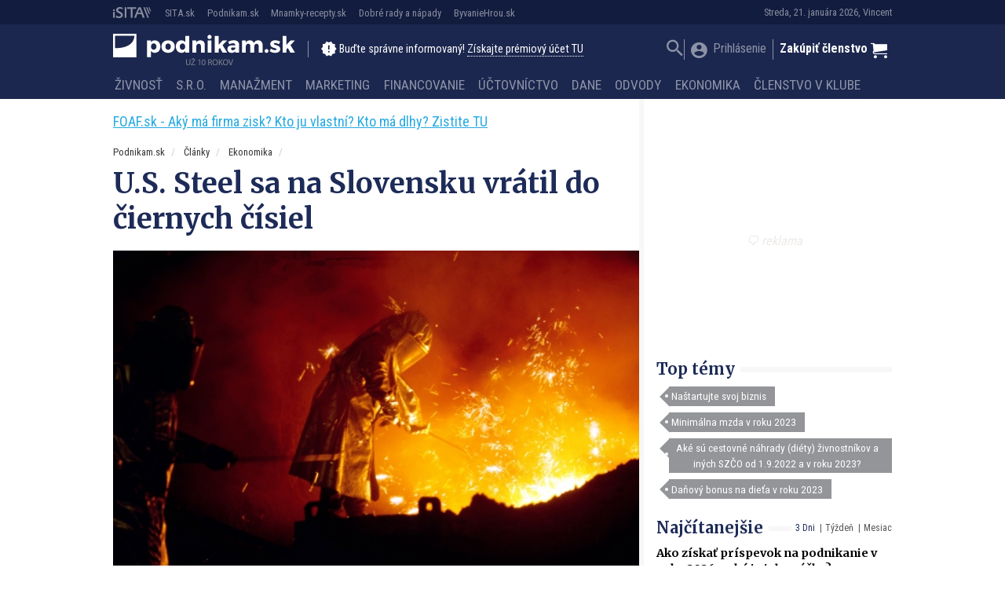

--- FILE ---
content_type: text/html; charset=UTF-8
request_url: https://podnikam.sk/u-s-steel-sa-na-slovensku-vratil-do-ciernych-cisiel/
body_size: 30621
content:
<!doctype html>
<html lang="sk-SK" prefix="og: http://ogp.me/ns#" class="no-js">
<head>
  <meta charset="utf-8">
  <meta http-equiv="x-ua-compatible" content="ie=edge">
  <meta name="viewport" content="width=device-width, initial-scale=1">
    <title>U.S. Steel sa na Slovensku vrátil do čiernych čísiel | Podnikam.sk</title>
<script type="text/javascript">var ajaxurl = "https://podnikam.sk/wp/wp-admin/admin-ajax.php",ap_nonce 	= "bebb5ed578",apTemplateUrl = "https://podnikam.sk/app/plugins/anspress-question-answer/templates/js-template";apQuestionID = "";aplang = {"loading":"Loading..","sending":"Sending request","file_size_error":"File size is bigger than 0.48 MB","attached_max":"You have already attached maximum numbers of allowed attachments","commented":"komentoval","comment":"Comment","cancel":"Zru\u0161i\u0165","update":"Update","your_comment":"Write your comment...","notifications":"Notifications","mark_all_seen":"Mark all as seen","search":"Vyh\u013eada\u0165","no_permission_comments":"Sorry, you don't have permission to read comments."};disable_q_suggestion = "";</script><meta name='robots' content='max-image-preview:large' />

<!-- This site is optimized with the Yoast SEO plugin v8.4 - https://yoast.com/wordpress/plugins/seo/ -->
<link rel="canonical" href="https://podnikam.sk/u-s-steel-sa-na-slovensku-vratil-do-ciernych-cisiel/" />
<meta property="og:locale" content="sk_SK" />
<meta property="og:type" content="article" />
<meta property="og:title" content="U.S. Steel sa na Slovensku vrátil do čiernych čísiel | Podnikam.sk" />
<meta property="og:description" content="Slovenská divízia amerického oceliarskeho gigantu U.S. Steel ukončila rok 2012 s čistým &hellip; Čítať ďalej" />
<meta property="og:site_name" content="Podnikam.sk" />
<meta property="article:publisher" content="https://www.facebook.com/podnikam.sk" />
<meta property="article:author" content="https://www.facebook.com/podnikam.sk" />
<meta property="article:section" content="Ekonomika" />
<meta property="article:published_time" content="2013-05-20T20:22:00+02:00" />
<meta property="article:modified_time" content="2015-10-04T21:38:27+02:00" />
<meta property="og:updated_time" content="2015-10-04T21:38:27+02:00" />
<meta property="fb:app_id" content="177109006026681" />
<meta property="og:image" content="https://cdn.sita.sk/sites/20/2013/05/1369081493-hutnictvo.priemysel.1.jpg" />
<meta property="og:image:secure_url" content="https://cdn.sita.sk/sites/20/2013/05/1369081493-hutnictvo.priemysel.1.jpg" />
<meta property="og:image:width" content="580" />
<meta property="og:image:height" content="387" />
<meta name="twitter:card" content="summary" />
<meta name="twitter:description" content="Slovenská divízia amerického oceliarskeho gigantu U.S. Steel ukončila rok 2012 s čistým &hellip; Čítať ďalej" />
<meta name="twitter:title" content="U.S. Steel sa na Slovensku vrátil do čiernych čísiel | Podnikam.sk" />
<meta name="twitter:image" content="https://cdn.sita.sk/sites/20/2013/05/1369081493-hutnictvo.priemysel.1.jpg" />
<!-- / Yoast SEO plugin. -->

<link rel='dns-prefetch' href='//podnikam.sk' />
<link rel='dns-prefetch' href='//code.jquery.com' />
<link rel='dns-prefetch' href='//securepubads.g.doubleclick.net' />
<link rel='dns-prefetch' href='//cdnjs.cloudflare.com' />
<link rel='dns-prefetch' href='//fonts.googleapis.com' />
<script type="text/javascript">
/* <![CDATA[ */
window._wpemojiSettings = {"baseUrl":"https:\/\/s.w.org\/images\/core\/emoji\/15.0.3\/72x72\/","ext":".png","svgUrl":"https:\/\/s.w.org\/images\/core\/emoji\/15.0.3\/svg\/","svgExt":".svg","source":{"concatemoji":"\/\/podnikam.sk\/wp\/wp-includes\/js\/wp-emoji-release.min.js?ver=6.6.2"}};
/*! This file is auto-generated */
!function(i,n){var o,s,e;function c(e){try{var t={supportTests:e,timestamp:(new Date).valueOf()};sessionStorage.setItem(o,JSON.stringify(t))}catch(e){}}function p(e,t,n){e.clearRect(0,0,e.canvas.width,e.canvas.height),e.fillText(t,0,0);var t=new Uint32Array(e.getImageData(0,0,e.canvas.width,e.canvas.height).data),r=(e.clearRect(0,0,e.canvas.width,e.canvas.height),e.fillText(n,0,0),new Uint32Array(e.getImageData(0,0,e.canvas.width,e.canvas.height).data));return t.every(function(e,t){return e===r[t]})}function u(e,t,n){switch(t){case"flag":return n(e,"\ud83c\udff3\ufe0f\u200d\u26a7\ufe0f","\ud83c\udff3\ufe0f\u200b\u26a7\ufe0f")?!1:!n(e,"\ud83c\uddfa\ud83c\uddf3","\ud83c\uddfa\u200b\ud83c\uddf3")&&!n(e,"\ud83c\udff4\udb40\udc67\udb40\udc62\udb40\udc65\udb40\udc6e\udb40\udc67\udb40\udc7f","\ud83c\udff4\u200b\udb40\udc67\u200b\udb40\udc62\u200b\udb40\udc65\u200b\udb40\udc6e\u200b\udb40\udc67\u200b\udb40\udc7f");case"emoji":return!n(e,"\ud83d\udc26\u200d\u2b1b","\ud83d\udc26\u200b\u2b1b")}return!1}function f(e,t,n){var r="undefined"!=typeof WorkerGlobalScope&&self instanceof WorkerGlobalScope?new OffscreenCanvas(300,150):i.createElement("canvas"),a=r.getContext("2d",{willReadFrequently:!0}),o=(a.textBaseline="top",a.font="600 32px Arial",{});return e.forEach(function(e){o[e]=t(a,e,n)}),o}function t(e){var t=i.createElement("script");t.src=e,t.defer=!0,i.head.appendChild(t)}"undefined"!=typeof Promise&&(o="wpEmojiSettingsSupports",s=["flag","emoji"],n.supports={everything:!0,everythingExceptFlag:!0},e=new Promise(function(e){i.addEventListener("DOMContentLoaded",e,{once:!0})}),new Promise(function(t){var n=function(){try{var e=JSON.parse(sessionStorage.getItem(o));if("object"==typeof e&&"number"==typeof e.timestamp&&(new Date).valueOf()<e.timestamp+604800&&"object"==typeof e.supportTests)return e.supportTests}catch(e){}return null}();if(!n){if("undefined"!=typeof Worker&&"undefined"!=typeof OffscreenCanvas&&"undefined"!=typeof URL&&URL.createObjectURL&&"undefined"!=typeof Blob)try{var e="postMessage("+f.toString()+"("+[JSON.stringify(s),u.toString(),p.toString()].join(",")+"));",r=new Blob([e],{type:"text/javascript"}),a=new Worker(URL.createObjectURL(r),{name:"wpTestEmojiSupports"});return void(a.onmessage=function(e){c(n=e.data),a.terminate(),t(n)})}catch(e){}c(n=f(s,u,p))}t(n)}).then(function(e){for(var t in e)n.supports[t]=e[t],n.supports.everything=n.supports.everything&&n.supports[t],"flag"!==t&&(n.supports.everythingExceptFlag=n.supports.everythingExceptFlag&&n.supports[t]);n.supports.everythingExceptFlag=n.supports.everythingExceptFlag&&!n.supports.flag,n.DOMReady=!1,n.readyCallback=function(){n.DOMReady=!0}}).then(function(){return e}).then(function(){var e;n.supports.everything||(n.readyCallback(),(e=n.source||{}).concatemoji?t(e.concatemoji):e.wpemoji&&e.twemoji&&(t(e.twemoji),t(e.wpemoji)))}))}((window,document),window._wpemojiSettings);
/* ]]> */
</script>
<style id='wp-emoji-styles-inline-css' type='text/css'>

	img.wp-smiley, img.emoji {
		display: inline !important;
		border: none !important;
		box-shadow: none !important;
		height: 1em !important;
		width: 1em !important;
		margin: 0 0.07em !important;
		vertical-align: -0.1em !important;
		background: none !important;
		padding: 0 !important;
	}
</style>
<link rel='stylesheet' id='wp-block-library-css' href='//podnikam.sk/wp/wp-includes/css/dist/block-library/style.min.css?ver=6.6.2' type='text/css' media='all' />
<link rel='stylesheet' id='wc-blocks-vendors-style-css' href='//podnikam.sk/app/plugins/woocommerce/packages/woocommerce-blocks/build/wc-blocks-vendors-style.css?ver=8.3.3' type='text/css' media='all' />
<link rel='stylesheet' id='wc-blocks-style-css' href='//podnikam.sk/app/plugins/woocommerce/packages/woocommerce-blocks/build/wc-blocks-style.css?ver=8.3.3' type='text/css' media='all' />
<style id='classic-theme-styles-inline-css' type='text/css'>
/*! This file is auto-generated */
.wp-block-button__link{color:#fff;background-color:#32373c;border-radius:9999px;box-shadow:none;text-decoration:none;padding:calc(.667em + 2px) calc(1.333em + 2px);font-size:1.125em}.wp-block-file__button{background:#32373c;color:#fff;text-decoration:none}
</style>
<style id='global-styles-inline-css' type='text/css'>
:root{--wp--preset--aspect-ratio--square: 1;--wp--preset--aspect-ratio--4-3: 4/3;--wp--preset--aspect-ratio--3-4: 3/4;--wp--preset--aspect-ratio--3-2: 3/2;--wp--preset--aspect-ratio--2-3: 2/3;--wp--preset--aspect-ratio--16-9: 16/9;--wp--preset--aspect-ratio--9-16: 9/16;--wp--preset--color--black: #000000;--wp--preset--color--cyan-bluish-gray: #abb8c3;--wp--preset--color--white: #ffffff;--wp--preset--color--pale-pink: #f78da7;--wp--preset--color--vivid-red: #cf2e2e;--wp--preset--color--luminous-vivid-orange: #ff6900;--wp--preset--color--luminous-vivid-amber: #fcb900;--wp--preset--color--light-green-cyan: #7bdcb5;--wp--preset--color--vivid-green-cyan: #00d084;--wp--preset--color--pale-cyan-blue: #8ed1fc;--wp--preset--color--vivid-cyan-blue: #0693e3;--wp--preset--color--vivid-purple: #9b51e0;--wp--preset--gradient--vivid-cyan-blue-to-vivid-purple: linear-gradient(135deg,rgba(6,147,227,1) 0%,rgb(155,81,224) 100%);--wp--preset--gradient--light-green-cyan-to-vivid-green-cyan: linear-gradient(135deg,rgb(122,220,180) 0%,rgb(0,208,130) 100%);--wp--preset--gradient--luminous-vivid-amber-to-luminous-vivid-orange: linear-gradient(135deg,rgba(252,185,0,1) 0%,rgba(255,105,0,1) 100%);--wp--preset--gradient--luminous-vivid-orange-to-vivid-red: linear-gradient(135deg,rgba(255,105,0,1) 0%,rgb(207,46,46) 100%);--wp--preset--gradient--very-light-gray-to-cyan-bluish-gray: linear-gradient(135deg,rgb(238,238,238) 0%,rgb(169,184,195) 100%);--wp--preset--gradient--cool-to-warm-spectrum: linear-gradient(135deg,rgb(74,234,220) 0%,rgb(151,120,209) 20%,rgb(207,42,186) 40%,rgb(238,44,130) 60%,rgb(251,105,98) 80%,rgb(254,248,76) 100%);--wp--preset--gradient--blush-light-purple: linear-gradient(135deg,rgb(255,206,236) 0%,rgb(152,150,240) 100%);--wp--preset--gradient--blush-bordeaux: linear-gradient(135deg,rgb(254,205,165) 0%,rgb(254,45,45) 50%,rgb(107,0,62) 100%);--wp--preset--gradient--luminous-dusk: linear-gradient(135deg,rgb(255,203,112) 0%,rgb(199,81,192) 50%,rgb(65,88,208) 100%);--wp--preset--gradient--pale-ocean: linear-gradient(135deg,rgb(255,245,203) 0%,rgb(182,227,212) 50%,rgb(51,167,181) 100%);--wp--preset--gradient--electric-grass: linear-gradient(135deg,rgb(202,248,128) 0%,rgb(113,206,126) 100%);--wp--preset--gradient--midnight: linear-gradient(135deg,rgb(2,3,129) 0%,rgb(40,116,252) 100%);--wp--preset--font-size--small: 13px;--wp--preset--font-size--medium: 20px;--wp--preset--font-size--large: 36px;--wp--preset--font-size--x-large: 42px;--wp--preset--spacing--20: 0.44rem;--wp--preset--spacing--30: 0.67rem;--wp--preset--spacing--40: 1rem;--wp--preset--spacing--50: 1.5rem;--wp--preset--spacing--60: 2.25rem;--wp--preset--spacing--70: 3.38rem;--wp--preset--spacing--80: 5.06rem;--wp--preset--shadow--natural: 6px 6px 9px rgba(0, 0, 0, 0.2);--wp--preset--shadow--deep: 12px 12px 50px rgba(0, 0, 0, 0.4);--wp--preset--shadow--sharp: 6px 6px 0px rgba(0, 0, 0, 0.2);--wp--preset--shadow--outlined: 6px 6px 0px -3px rgba(255, 255, 255, 1), 6px 6px rgba(0, 0, 0, 1);--wp--preset--shadow--crisp: 6px 6px 0px rgba(0, 0, 0, 1);}:where(.is-layout-flex){gap: 0.5em;}:where(.is-layout-grid){gap: 0.5em;}body .is-layout-flex{display: flex;}.is-layout-flex{flex-wrap: wrap;align-items: center;}.is-layout-flex > :is(*, div){margin: 0;}body .is-layout-grid{display: grid;}.is-layout-grid > :is(*, div){margin: 0;}:where(.wp-block-columns.is-layout-flex){gap: 2em;}:where(.wp-block-columns.is-layout-grid){gap: 2em;}:where(.wp-block-post-template.is-layout-flex){gap: 1.25em;}:where(.wp-block-post-template.is-layout-grid){gap: 1.25em;}.has-black-color{color: var(--wp--preset--color--black) !important;}.has-cyan-bluish-gray-color{color: var(--wp--preset--color--cyan-bluish-gray) !important;}.has-white-color{color: var(--wp--preset--color--white) !important;}.has-pale-pink-color{color: var(--wp--preset--color--pale-pink) !important;}.has-vivid-red-color{color: var(--wp--preset--color--vivid-red) !important;}.has-luminous-vivid-orange-color{color: var(--wp--preset--color--luminous-vivid-orange) !important;}.has-luminous-vivid-amber-color{color: var(--wp--preset--color--luminous-vivid-amber) !important;}.has-light-green-cyan-color{color: var(--wp--preset--color--light-green-cyan) !important;}.has-vivid-green-cyan-color{color: var(--wp--preset--color--vivid-green-cyan) !important;}.has-pale-cyan-blue-color{color: var(--wp--preset--color--pale-cyan-blue) !important;}.has-vivid-cyan-blue-color{color: var(--wp--preset--color--vivid-cyan-blue) !important;}.has-vivid-purple-color{color: var(--wp--preset--color--vivid-purple) !important;}.has-black-background-color{background-color: var(--wp--preset--color--black) !important;}.has-cyan-bluish-gray-background-color{background-color: var(--wp--preset--color--cyan-bluish-gray) !important;}.has-white-background-color{background-color: var(--wp--preset--color--white) !important;}.has-pale-pink-background-color{background-color: var(--wp--preset--color--pale-pink) !important;}.has-vivid-red-background-color{background-color: var(--wp--preset--color--vivid-red) !important;}.has-luminous-vivid-orange-background-color{background-color: var(--wp--preset--color--luminous-vivid-orange) !important;}.has-luminous-vivid-amber-background-color{background-color: var(--wp--preset--color--luminous-vivid-amber) !important;}.has-light-green-cyan-background-color{background-color: var(--wp--preset--color--light-green-cyan) !important;}.has-vivid-green-cyan-background-color{background-color: var(--wp--preset--color--vivid-green-cyan) !important;}.has-pale-cyan-blue-background-color{background-color: var(--wp--preset--color--pale-cyan-blue) !important;}.has-vivid-cyan-blue-background-color{background-color: var(--wp--preset--color--vivid-cyan-blue) !important;}.has-vivid-purple-background-color{background-color: var(--wp--preset--color--vivid-purple) !important;}.has-black-border-color{border-color: var(--wp--preset--color--black) !important;}.has-cyan-bluish-gray-border-color{border-color: var(--wp--preset--color--cyan-bluish-gray) !important;}.has-white-border-color{border-color: var(--wp--preset--color--white) !important;}.has-pale-pink-border-color{border-color: var(--wp--preset--color--pale-pink) !important;}.has-vivid-red-border-color{border-color: var(--wp--preset--color--vivid-red) !important;}.has-luminous-vivid-orange-border-color{border-color: var(--wp--preset--color--luminous-vivid-orange) !important;}.has-luminous-vivid-amber-border-color{border-color: var(--wp--preset--color--luminous-vivid-amber) !important;}.has-light-green-cyan-border-color{border-color: var(--wp--preset--color--light-green-cyan) !important;}.has-vivid-green-cyan-border-color{border-color: var(--wp--preset--color--vivid-green-cyan) !important;}.has-pale-cyan-blue-border-color{border-color: var(--wp--preset--color--pale-cyan-blue) !important;}.has-vivid-cyan-blue-border-color{border-color: var(--wp--preset--color--vivid-cyan-blue) !important;}.has-vivid-purple-border-color{border-color: var(--wp--preset--color--vivid-purple) !important;}.has-vivid-cyan-blue-to-vivid-purple-gradient-background{background: var(--wp--preset--gradient--vivid-cyan-blue-to-vivid-purple) !important;}.has-light-green-cyan-to-vivid-green-cyan-gradient-background{background: var(--wp--preset--gradient--light-green-cyan-to-vivid-green-cyan) !important;}.has-luminous-vivid-amber-to-luminous-vivid-orange-gradient-background{background: var(--wp--preset--gradient--luminous-vivid-amber-to-luminous-vivid-orange) !important;}.has-luminous-vivid-orange-to-vivid-red-gradient-background{background: var(--wp--preset--gradient--luminous-vivid-orange-to-vivid-red) !important;}.has-very-light-gray-to-cyan-bluish-gray-gradient-background{background: var(--wp--preset--gradient--very-light-gray-to-cyan-bluish-gray) !important;}.has-cool-to-warm-spectrum-gradient-background{background: var(--wp--preset--gradient--cool-to-warm-spectrum) !important;}.has-blush-light-purple-gradient-background{background: var(--wp--preset--gradient--blush-light-purple) !important;}.has-blush-bordeaux-gradient-background{background: var(--wp--preset--gradient--blush-bordeaux) !important;}.has-luminous-dusk-gradient-background{background: var(--wp--preset--gradient--luminous-dusk) !important;}.has-pale-ocean-gradient-background{background: var(--wp--preset--gradient--pale-ocean) !important;}.has-electric-grass-gradient-background{background: var(--wp--preset--gradient--electric-grass) !important;}.has-midnight-gradient-background{background: var(--wp--preset--gradient--midnight) !important;}.has-small-font-size{font-size: var(--wp--preset--font-size--small) !important;}.has-medium-font-size{font-size: var(--wp--preset--font-size--medium) !important;}.has-large-font-size{font-size: var(--wp--preset--font-size--large) !important;}.has-x-large-font-size{font-size: var(--wp--preset--font-size--x-large) !important;}
:where(.wp-block-post-template.is-layout-flex){gap: 1.25em;}:where(.wp-block-post-template.is-layout-grid){gap: 1.25em;}
:where(.wp-block-columns.is-layout-flex){gap: 2em;}:where(.wp-block-columns.is-layout-grid){gap: 2em;}
:root :where(.wp-block-pullquote){font-size: 1.5em;line-height: 1.6;}
</style>
<link rel='stylesheet' id='woocommerce-layout-css' href='//podnikam.sk/app/plugins/woocommerce/assets/css/woocommerce-layout.css?ver=6.9.4' type='text/css' media='all' />
<link rel='stylesheet' id='woocommerce-smallscreen-css' href='//podnikam.sk/app/plugins/woocommerce/assets/css/woocommerce-smallscreen.css?ver=6.9.4' type='text/css' media='only screen and (max-width: 768px)' />
<link rel='stylesheet' id='woocommerce-general-css' href='//podnikam.sk/app/plugins/woocommerce/assets/css/woocommerce.css?ver=6.9.4' type='text/css' media='all' />
<style id='woocommerce-inline-inline-css' type='text/css'>
.woocommerce form .form-row .required { visibility: visible; }
</style>
<link rel='stylesheet' id='evcal_cal_default-css' href='//podnikam.sk/app/plugins/eventON/assets/css/eventon_styles.css?ver=2.6.4' type='text/css' media='all' />
<link rel='stylesheet' id='evo_font_icons-css' href='//podnikam.sk/app/plugins/eventON/assets/fonts/font-awesome.css?ver=2.6.4' type='text/css' media='all' />
<link rel='stylesheet' id='evo_fc_styles-css' href='//podnikam.sk/app/plugins/eventon-full-cal/assets/fc_styles.css?ver=6.6.2' type='text/css' media='all' />
<link rel='stylesheet' id='roboto-css' href='//fonts.googleapis.com/css?family=Roboto+Condensed:400,700&#038;display=swap&#038;subset=latin-ext' type='text/css' media='all' />
<link rel='stylesheet' id='merriweather-css' href='//fonts.googleapis.com/css?family=Merriweather:400,700&#038;display=swap&#038;subset=latin-ext' type='text/css' media='all' />
<link rel='stylesheet' id='amp/css-css' href='//podnikam.sk/app/themes/amp-podnikam/dist/styles/main.css?ver=16231562981production' type='text/css' media='all' />
<script type="text/javascript" id="google-analytics-opt-out-js-after">
/* <![CDATA[ */
			var gaProperty = 'UA-11601173-2';
			var disableStr = 'ga-disable-' + gaProperty;
			if ( document.cookie.indexOf( disableStr + '=true' ) > -1 ) {
				window[disableStr] = true;
			}
			function gaOptout() {
				document.cookie = disableStr + '=true; expires=Thu, 31 Dec 2099 23:59:59 UTC; path=/';
				window[disableStr] = true;
			}
/* ]]> */
</script>
<script type="text/javascript" id="google-analytics-js-after">
/* <![CDATA[ */
(function(i,s,o,g,r,a,m){i['GoogleAnalyticsObject']=r;i[r]=i[r]||function(){
		(i[r].q=i[r].q||[]).push(arguments)},i[r].l=1*new Date();a=s.createElement(o),
		m=s.getElementsByTagName(o)[0];a.async=1;a.src=g;m.parentNode.insertBefore(a,m)
		})(window,document,'script', '//www.google-analytics.com/analytics.js','ga');ga( 'create', 'UA-11601173-2', 'auto' );(window.gaDevIds=window.gaDevIds||[]).push('dOGY3NW');ga( 'require', 'displayfeatures' );
		ga( 'set', 'dimension1', 'no' );
ga( 'require', 'ec' );
/* ]]> */
</script>
<script type="text/javascript" src="//code.jquery.com/jquery-1.12.4.min.js?ver=1.12.4" id="jquery-js"></script>
<script type="text/javascript" id="ga_events_main_script-js-extra">
/* <![CDATA[ */
var ga_options = {"anonymizeip":"","advanced":"1","snippet_type":"none","tracking_id":"UA-11601173-2","gtm_id":"","domain":"","click_elements":[{"name":"a[href*=\"\/clenstvo-v-klube-podnikam\/\"]","type":"advanced","category":"Call to action","action":"Click","label":"kliknutie na clanok vyhod clenstva","bounce":"false"},{"name":"a[href*=\"\/reg-fancybox\/\"]","type":"advanced","category":"View popup","action":"Click","label":"otvorenie popup premium","bounce":"false"},{"name":"[name=\"register\"]","type":"advanced","category":"Registration","action":"Click","label":"kliknutie na registrovat","bounce":"false"},{"name":"a[href*=\"?proforma=create\"]","type":"advanced","category":"Proforma","action":"Click","label":"kliknutie na vytvorenie predfaktury","bounce":"false"},{"name":"form[action*=\"?besteron=create\"] [type=\"submit\"]","type":"advanced","category":"Besteron","action":"Click","label":"kliknutie na platbu besteronom","bounce":"false"}],"scroll_elements":[],"link_clicks_delay":"120","download_tracking_type":["pdf","mp3","pptx","docx"],"force_snippet":"none"};
var gaePlaceholders = {"is_front_page":"","page_title":"U.S. Steel sa na Slovensku vr\u00e1til do \u010diernych \u010d\u00edsiel"};
/* ]]> */
</script>
<script type="text/javascript" src="//podnikam.sk/app/plugins/wp-google-analytics-events/js/main.js?ver=1.0" id="ga_events_main_script-js"></script>
<link rel="https://api.w.org/" href="https://podnikam.sk/wp-json/" /><link rel="alternate" title="JSON" type="application/json" href="https://podnikam.sk/wp-json/wp/v2/posts/17770" /><link rel="EditURI" type="application/rsd+xml" title="RSD" href="https://podnikam.sk/wp/xmlrpc.php?rsd" />
<meta name="generator" content="WordPress 6.6.2" />
<meta name="generator" content="WooCommerce 6.9.4" />
<link rel='shortlink' href='https://podnikam.sk/?p=17770' />
<link rel="alternate" title="oEmbed (JSON)" type="application/json+oembed" href="https://podnikam.sk/wp-json/oembed/1.0/embed?url=https%3A%2F%2Fpodnikam.sk%2Fu-s-steel-sa-na-slovensku-vratil-do-ciernych-cisiel%2F" />
<link rel="alternate" title="oEmbed (XML)" type="text/xml+oembed" href="https://podnikam.sk/wp-json/oembed/1.0/embed?url=https%3A%2F%2Fpodnikam.sk%2Fu-s-steel-sa-na-slovensku-vratil-do-ciernych-cisiel%2F&#038;format=xml" />

<!-- This site is using AdRotate v5.13.4 to display their advertisements - https://ajdg.solutions/ -->
<!-- AdRotate CSS -->
<style type="text/css" media="screen">
	.g { margin:0px; padding:0px; overflow:hidden; line-height:1; zoom:1; }
	.g img { height:auto; }
	.g-col { position:relative; float:left; }
	.g-col:first-child { margin-left: 0; }
	.g-col:last-child { margin-right: 0; }
	.g-1 { width:auto; }
	.b-1 { margin:0px 0px 0px 0px; }
	.g-2 { min-width:0px; max-width:250px; }
	.b-2 { margin:0px 0px 0px 0px; }
	@media only screen and (max-width: 480px) {
		.g-col, .g-dyn, .g-single { width:100%; margin-left:0; margin-right:0; }
	}
</style>
<!-- /AdRotate CSS -->

<script type="text/javascript" id="pap_x2s6df8ddognet" src="https://login.dognet.sk//scripts/trackjs.php?pap_tracking_suffix=dognet"></script>  <!--[if lt IE 9]>
  <script src="//podnikam.sk/app/themes/amp-podnikam/dist/scripts/shim/iefixes.js"></script>
  <script src="//podnikam.sk/app/themes/amp-podnikam/dist/scripts/shim/html5shiv.min.js"></script>
  <![endif]-->
  <script>document.documentElement.className = document.documentElement.className.replace("no-js","js");</script>
  <script>
    if(typeof Array.isArray !== "function") {
      document.write('<script src="//podnikam.sk/app/themes/amp-podnikam/dist/scripts/shim/es5shim.js"></sc' + 'ript>');
      document.write('<script src="//podnikam.sk/app/themes/amp-podnikam/dist/scripts/shim/es5sham.js"></sc' + 'ript>');
    }
    if(typeof Symbol !== "function") {
      //document.write('<script src=""></sc' + 'ript>');
      document.write('<script src="//podnikam.sk/app/themes/amp-podnikam/dist/scripts/shim/babel-polyfill.js"></sc' + 'ript>');
    }
  </script>
  <link rel="alternate" href="https://podnikam.sk/u-s-steel-sa-na-slovensku-vratil-do-ciernych-cisiel/" hreflang="sk-SK" />
        <script id='amp/ads' src='//podnikam.sk/app/themes/amp-podnikam/dist/scripts/show_ads.js'></script>    <!-- Google Tag Manager -->
    <script>(function(w,d,s,l,i){w[l]=w[l]||[];w[l].push({'gtm.start':
                new Date().getTime(),event:'gtm.js'});var f=d.getElementsByTagName(s)[0],
            j=d.createElement(s),dl=l!='dataLayer'?'&l='+l:'';j.async=true;j.src=
            'https://www.googletagmanager.com/gtm.js?id='+i+dl;f.parentNode.insertBefore(j,f);
        })(window,document,'script','dataLayer','GTM-MLDSHB6');</script>
    <!-- End Google Tag Manager -->	<noscript><style>.woocommerce-product-gallery{ opacity: 1 !important; }</style></noscript>
	

<!-- EventON Version -->
<meta name="generator" content="EventON 2.6.4" />

      <meta name="onesignal" content="wordpress-plugin"/>
            <script>

      window.OneSignal = window.OneSignal || [];

      OneSignal.push( function() {
        OneSignal.SERVICE_WORKER_UPDATER_PATH = "OneSignalSDKUpdaterWorker.js.php";
                      OneSignal.SERVICE_WORKER_PATH = "OneSignalSDKWorker.js.php";
                      OneSignal.SERVICE_WORKER_PARAM = { scope: "/" };
        OneSignal.setDefaultNotificationUrl("https://podnikam.sk/wp");
        var oneSignal_options = {};
        window._oneSignalInitOptions = oneSignal_options;

        oneSignal_options['wordpress'] = true;
oneSignal_options['appId'] = 'ba81ba2f-2aee-4270-b659-09c0e0bfd57a';
oneSignal_options['allowLocalhostAsSecureOrigin'] = true;
oneSignal_options['welcomeNotification'] = { };
oneSignal_options['welcomeNotification']['title'] = "Všetko o podnikaní - Podnikam.sk";
oneSignal_options['welcomeNotification']['message'] = "Práve ste sa prihlásili k odberu noviniek na stránke Podnikam.sk, ďakujeme! Redakcia Podnikam.sk";
oneSignal_options['welcomeNotification']['url'] = "https://podnikam.sk";
oneSignal_options['path'] = "https://podnikam.sk/app/plugins/onesignal-free-web-push-notifications/sdk_files/";
oneSignal_options['promptOptions'] = { };
oneSignal_options['promptOptions']['actionMessage'] = "Radi by sme vám posielali upozornenia na nové články. Z odberu sa môžete kedykoľvek odhlásiť.";
oneSignal_options['promptOptions']['acceptButtonText'] = "ÁNO PRIJAŤ";
oneSignal_options['promptOptions']['cancelButtonText'] = "Nie, ďakujem";
                OneSignal.init(window._oneSignalInitOptions);
                OneSignal.showSlidedownPrompt();      });

      function documentInitOneSignal() {
        var oneSignal_elements = document.getElementsByClassName("OneSignal-prompt");

        var oneSignalLinkClickHandler = function(event) { OneSignal.push(['registerForPushNotifications']); event.preventDefault(); };        for(var i = 0; i < oneSignal_elements.length; i++)
          oneSignal_elements[i].addEventListener('click', oneSignalLinkClickHandler, false);
      }

      if (document.readyState === 'complete') {
           documentInitOneSignal();
      }
      else {
           window.addEventListener("load", function(event){
               documentInitOneSignal();
          });
      }
    </script>
<link rel="icon" href="https://cdn.sita.sk/sites/20/2016/10/cropped-podnika_logo_verzie-06-100x100.png" sizes="32x32" />
<link rel="icon" href="https://cdn.sita.sk/sites/20/2016/10/cropped-podnika_logo_verzie-06-255x255.png" sizes="192x192" />
<link rel="apple-touch-icon" href="https://cdn.sita.sk/sites/20/2016/10/cropped-podnika_logo_verzie-06-255x255.png" />
<meta name="msapplication-TileImage" content="https://cdn.sita.sk/sites/20/2016/10/cropped-podnika_logo_verzie-06-300x300.png" />
<script>
  ga('set', 'dimension1', 'post');
    ga('set', 'dimension2', 'is_single|is_singular');
    ga('set', 'dimension3', '17770');
      ga('set', 'dimension4', 'Ekonomika');
    ga('set', 'dimension6', 'travniceksita-sk');
      ga('set', 'dimension8', typeof window.canRunAds !== "undefined" ? "false" : "true" );
  ga('set', 'dimension10', 'logged-nonpremium');
    </script>  <script>
    var googletag = googletag || {};
    googletag.cmd = googletag.cmd || [];

    googletag.cmd.push(function () {
        googletag.pubads().setTargeting('posttype', ['post']);
        googletag.pubads().setTargeting('category', ['ekonomika']);
        googletag.pubads().setTargeting('post_id', ['17770']);
        googletag.pubads().setTargeting('conditional_tags', ['is_single', 'is_singular']);


        var googleAdsSidebar1Mapping = googletag.sizeMapping()
            .addSize([0, 0], [])
            .addSize([768, 0], ['fluid', [1, 1], [300, 250], [300, 300], [300, 600]])
            .build();

        var googleAdsSidebar2Mapping = googletag.sizeMapping()
            .addSize([0, 0], [])
            .addSize([768, 0], ['fluid', [1, 1], [300, 250], [300, 300], [300, 600]])
            .build();

        var googleAdsContentMapping = googletag.sizeMapping()
            .addSize([0, 0],   ['fluid', [1, 1], [300, 100], [300, 160]])
            .addSize([352, 0], ['fluid', [1, 1], [300, 100], [300, 160], [320, 100]])
            .addSize([500, 0], ['fluid', [1, 1], [300, 100], [300, 160], [320, 100], [468, 60]])
            .addSize([622, 0], ['fluid', [1, 1], [300, 100], [300, 160], [320, 100], [468, 60], [590, 90]])
            .addSize([672, 0], ['fluid', [1, 1], [300, 100], [300, 160], [320, 100], [468, 60], [590, 90], [640, 100]])
            .build();

        var googleAdsContent2Mapping = googletag.sizeMapping()
            .addSize([0, 0],   ['fluid', [1, 1], [300, 100], [300, 250], [300, 300], [300, 251], [300, 600]])
            .addSize([352, 0], ['fluid', [1, 1], [300, 100], [300, 250], [300, 300], [300, 251], [300, 600], [320, 480]])
            .addSize([368, 0], ['fluid', [1, 1], [300, 100], [300, 250], [300, 300], [300, 251], [300, 600], [320, 480], [336, 280]])
            .addSize([500, 0], ['fluid', [1, 1], [300, 100], [300, 250], [300, 300], [300, 251], [300, 600], [320, 480], [336, 280], [468, 60]])
            .addSize([512, 0], ['fluid', [1, 1], [300, 100], [300, 250], [300, 300], [300, 251], [300, 600], [320, 480], [336, 280], [468, 60], [480, 320]])
            .addSize([632, 0], ['fluid', [1, 1], [300, 100], [300, 250], [300, 300], [300, 251], [300, 600], [320, 480], [336, 280], [468, 60], [480, 320], [600,100]])
            .addSize([672, 0], ['fluid', [1, 1], [300, 100], [300, 250], [300, 300], [336, 280], [468, 60] , [480, 320], [600, 100], [640, 100], [640, 360]])
            .build();

        var googleAdsContent3Mapping = googletag.sizeMapping()
            .addSize([0, 0],   ['fluid', [1, 1], [300, 100], [300, 250], [300, 300], [300, 251], [300, 600]])
            .addSize([352, 0], ['fluid', [1, 1], [300, 100], [300, 250], [300, 300], [300, 251], [300, 600], [320, 480]])
            .addSize([368, 0], ['fluid', [1, 1], [300, 100], [300, 250], [300, 300], [300, 251], [300, 600], [320, 480], [336, 280]])
            .addSize([500, 0], ['fluid', [1, 1], [300, 100], [300, 250], [300, 300], [300, 251], [300, 600], [320, 480], [336, 280], [468, 60]])
            .addSize([512, 0], ['fluid', [1, 1], [300, 100], [300, 250], [300, 300], [300, 251], [300, 600], [320, 480], [336, 280], [468, 60], [480, 320]])
            .addSize([632, 0], ['fluid', [1, 1], [300, 100], [300, 250], [300, 300], [300, 251], [300, 600], [320, 480], [336, 280], [468, 60], [480, 320], [600,100]])
            .addSize([672, 0], ['fluid', [1, 1], [300, 100], [300, 250], [300, 300], [336, 280], [468, 60] , [480, 320], [600, 100], [640, 100], [640, 360]])
            .build();


        var googleAdsWideMapping = googletag.sizeMapping()
            .addSize([0, 0],   ['fluid', [1, 1], [300, 100], [300, 150], [300, 250], [300, 300]])
            .addSize([320, 0], ['fluid', [1, 1], [300, 100], [300, 150], [300, 250], [300, 300], [320, 100]])
            .addSize([336, 0], ['fluid', [1, 1], [300, 100], [300, 150], [300, 250], [300, 300], [320, 100], [336, 280]])
            .addSize([468, 0], ['fluid', [1, 1], [300, 100], [300, 150], [300, 250], [300, 300], [320, 100], [336, 280], [468, 60]])
            .addSize([700, 0], ['fluid', [1, 1], [468, 60], [700, 300]])
            .addSize([728, 0], ['fluid', [1, 1], [468, 60], [728, 90], [700, 300]])
            .addSize([970, 0], ['fluid', [1, 1], [728, 90], [970, 90], [970, 250]])
            .addSize([1000, 0], ['fluid', [1, 1], [728, 90], [970, 90], [970, 250], [1000, 100], [1000, 200], [1000, 300]])
            .build();

        var googleAdsBrandingSidesMappingLeft = googletag.sizeMapping()
            .addSize([0, 0], [])
            .addSize([1002, 0], ['fluid', [1, 1], [120, 600], [160, 600], [160, 900], [200, 600], [300, 800]])
            .build();

        var googleAdsBrandingSidesMappingRight = googletag.sizeMapping()
            .addSize([0, 0], [])
            .addSize([1002, 0], ['fluid', [1, 1], [120, 601], [160, 601], [160, 901], [200, 601], [300, 801]])
            .build();


        googletag.defineSlot('/35116881/podnikam.webnoviny.sk/branding_center', [], 'div-gpt-ad-podnikam-0')
            .addService(googletag.pubads()).defineSizeMapping(googleAdsWideMapping);
        googletag.defineSlot('/35116881/podnikam.webnoviny.sk/branding_left', [], 'div-gpt-ad-podnikam-1')
            .addService(googletag.pubads()).defineSizeMapping(googleAdsBrandingSidesMappingLeft);
        googletag.defineSlot('/35116881/podnikam.webnoviny.sk/branding_right', [], 'div-gpt-ad-podnikam-2')
            .addService(googletag.pubads()).defineSizeMapping(googleAdsBrandingSidesMappingRight);
        googletag.defineSlot('/35116881/podnikam.webnoviny.sk/content_1', [], 'div-gpt-ad-podnikam-4')
            .addService(googletag.pubads()).defineSizeMapping(googleAdsContentMapping);
        googletag.defineSlot('/35116881/podnikam.webnoviny.sk/content_2', [], 'div-gpt-ad-podnikam-5')
            .addService(googletag.pubads()).defineSizeMapping(googleAdsContent2Mapping);
        googletag.defineSlot('/35116881/podnikam.webnoviny.sk/content_3', [], 'div-gpt-ad-podnikam-6')
            .addService(googletag.pubads()).defineSizeMapping(googleAdsContent3Mapping);
        googletag.defineSlot('/35116881/podnikam.webnoviny.sk/sidebar_1', [], 'div-gpt-ad-podnikam-7')
            .addService(googletag.pubads()).defineSizeMapping(googleAdsSidebar1Mapping);
        googletag.defineSlot('/35116881/podnikam.webnoviny.sk/sidebar_2', [], 'div-gpt-ad-podnikam-8')
            .addService(googletag.pubads()).defineSizeMapping(googleAdsSidebar2Mapping);
        googletag.defineSlot('/35116881/podnikam.webnoviny.sk/nonstandard', [1, 1], 'div-gpt-ad-nonstandard')

        var interstitialSlot = googletag.defineOutOfPageSlot('/35116881/podnikam.webnoviny.sk/interstitial', googletag.enums.OutOfPageFormat.INTERSTITIAL);
        if (interstitialSlot) {
            interstitialSlot.addService(googletag.pubads());
        }

        googletag.pubads().enableSingleRequest();
        // googletag.pubads().collapseEmptyDivs(true);
        googletag.pubads().setSafeFrameConfig({
            allowOverlayExpansion: true,
            allowPushExpansion: true,
            sandbox: true
        });
        googletag.pubads().enableLazyLoad({
            fetchMarginPercent: 100,
            renderMarginPercent: 100,
            mobileScaling: 2.0
        });
        googletag.pubads().setCentering(true);
        googletag.enableServices();
    });
</script>
  <script type="text/javascript">
    var ajaxurl = "\/wp\/wp-admin\/admin-ajax.php"  </script>
</head>
<body class="post-template-default single single-post postid-17770 single-format-standard theme-base woocommerce-no-js amp-skin-default">
<header am-Header="type:post">
  <div am-TopBar-Wrapper>
  <div am-Container>
    <ul am-TopBar>
      <li am-TopBar-Item="logo"><a target="_blank" href="https://isicommerce.sk/cennik/"><span class="icon-isitalogo"></span></a>
      </li>
      <li am-TopBar-Item="right">
          <span am-TopBar-DateWeather>
            Streda, 21. januára 2026, Vincent          </span>
      </li>

        <li am-TopBar-Item><a target="_blank" href="https://sita.sk/">SITA.sk</a></li>
        <li am-TopBar-Item><a target="_blank" href="https://podnikam.sk/">Podnikam.sk</a></li>
        <li am-TopBar-Item><a target="_blank" href="https://mnamky.sita.sk/">Mnamky-recepty.sk</a></li>
        <li am-TopBar-Item><a target="_blank" href="https://rady.sita.sk/">Dobré rady a nápady</a></li>
        <li am-TopBar-Item><a target="_blank" href="https://sita.sk/byvaniehrou/">ByvanieHrou.sk</a></li>
    </ul>
  </div>
</div>  <div am-Header-Container="style:brand">
    <div am-Container="">
      <div am-Navbar="style:brand static">

        <a am-NavbarBrand href="https://podnikam.sk"><img src="https://cdn.sita.sk/sites/20/2017/10/podnikam-logo-10rokov-inverted.svg" alt=""></a>
              <div am-NavbarBanner>
          <span class="icon-podnikam-alert"></span> Buďte správne informovaný! <a href="/clenstvo-v-klube-podnikam/">Získajte prémiový účet TU</a>        </div>
                <div am-NavbarSearch>
          <form role="search" am-SearchForm method="get" action="https://podnikam.sk/">
            <input type="search" placeholder="Napíšte hľadaný výraz a slačte enter" value="" name="s" class="search-field form-control">
            <button type="button" js-SearchSubmit="navbar" class="search-submit btn btn-default" title="Vyhľadávať"><span class="icon-podnikam-search"></span></button>
          </form>
        </div>

                        <div am-NavbarLogin>
                                        <a href="https://predplatne.podnikam.sk/sign/in/">
                          <span class="icon-podnikam-login"></span><span
                              class="text">Prihlásenie</span>
                      </a>
                                </div>

              <div am-NavbarCart>
                                    <a href="https://podnikam.sk/clenstvo-v-klube-podnikam/">
                      <span class="price">Zakúpiť členstvo</span> <span class="icon-cart"></span>
                  </a>
                                  </div>        <button am-NavbarToggler type="button" data-toggle="collapse" data-target="#navbar-top-collapse">
          <span am-NavbarToggler-Icon><span class="icon-menu"></span></span> <span am-NavbarToggler-Text>Menu</span>
        </button>
      </div>
    </div>
  </div>


  <div am-Header-Container="style:nav">
    <div am-Container="">
      <nav am-Navbar="style:nav mobile:padding mobile:absolute">
        <ul id="navbar-top-collapse" am-Navbar-Nav="style:primary" am-Nav="pills" am-collapse><li id="menu-item-search" am-Nav-Search am-Nav-Item="style:search"><form role="search" method="get" class="search-form" action="https://podnikam.sk/">
  <label>
    <span class="screen-reader-text">Hľadať:</span>
    <input type="search" class="search-field" placeholder="Hľadať &hellip;" value="" name="s" />
  </label>
  <button type="submit" class="search-submit"><span class="icon-search"></span></button>
</form>
</li><li id="menu-item-105522" am-Nav-Item="menu-item menu-item-type-custom menu-item-object-custom menu-item-has-children menu-item-105522 dropdown"><a title="Živnosť" am-Nav-Link="" href="/zivnost-obsah/" data-toggle="dropdown" class="dropdown-toggle" aria-haspopup="true">Živnosť <span class="caret"></span></a>
<ul role="menu" am-Dropdown-menu>
	<li id="menu-item-106115" am-Nav-Item="menu-item menu-item-type-custom menu-item-object-custom menu-item-106115"><a title="Štrukturovaný obsah" am-Nav-Link="" href="/zivnost-obsah/">Štrukturovaný obsah</a></li>
	<li id="menu-item-105523" am-Nav-Item="menu-item menu-item-type-custom menu-item-object-custom menu-item-105523"><a title="Manažment" am-Nav-Link="" href="/typ/zivnost-szco/manazment/">Manažment</a></li>
	<li id="menu-item-105524" am-Nav-Item="menu-item menu-item-type-custom menu-item-object-custom menu-item-105524"><a title="Marketing" am-Nav-Link="" href="/typ/zivnost-szco/marketing/">Marketing</a></li>
	<li id="menu-item-105525" am-Nav-Item="menu-item menu-item-type-custom menu-item-object-custom menu-item-105525"><a title="Financovanie" am-Nav-Link="" href="/typ/zivnost-szco/financovanie/">Financovanie</a></li>
	<li id="menu-item-105526" am-Nav-Item="menu-item menu-item-type-custom menu-item-object-custom menu-item-105526"><a title="Účtovníctvo" am-Nav-Link="" href="/typ/zivnost-szco/uctovnictvo/">Účtovníctvo</a></li>
	<li id="menu-item-105527" am-Nav-Item="menu-item menu-item-type-custom menu-item-object-custom menu-item-105527"><a title="Dane" am-Nav-Link="" href="/typ/zivnost-szco/dane/">Dane</a></li>
	<li id="menu-item-105537" am-Nav-Item="menu-item menu-item-type-custom menu-item-object-custom menu-item-105537"><a title="Odvody" am-Nav-Link="" href="/typ/zivnost-szco/odvody/">Odvody</a></li>
	<li id="menu-item-105562" am-Nav-Item="menu-item menu-item-type-taxonomy menu-item-object-category menu-item-105562"><a title="Ako založiť živnosť" am-Nav-Link="" href="https://podnikam.sk/kategorie/ako-zacat-podnikat/ako-zalozit-zivnost/">Ako založiť živnosť</a></li>
	<li id="menu-item-105564" am-Nav-Item="menu-item menu-item-type-custom menu-item-object-custom menu-item-105564"><a title="Ako začať podnikať" am-Nav-Link="" href="/typ/zivnost-szco/ako-zacat-podnikat/">Ako začať podnikať</a></li>
	<li id="menu-item-106116" am-Nav-Item="menu-item menu-item-type-custom menu-item-object-custom menu-item-106116"><a title="Všetky články" am-Nav-Link="" href="/typ/zivnost-szco/">Všetky články</a></li>
</ul>
</li>
<li id="menu-item-105529" am-Nav-Item="menu-item menu-item-type-custom menu-item-object-custom menu-item-has-children menu-item-105529 dropdown"><a title="S.R.O." am-Nav-Link="" href="/firma-sro-obsah/" data-toggle="dropdown" class="dropdown-toggle" aria-haspopup="true">S.R.O. <span class="caret"></span></a>
<ul role="menu" am-Dropdown-menu>
	<li id="menu-item-106118" am-Nav-Item="menu-item menu-item-type-custom menu-item-object-custom menu-item-106118"><a title="Štrukturovaný obsah" am-Nav-Link="" href="/firma-sro-obsah/">Štrukturovaný obsah</a></li>
	<li id="menu-item-105530" am-Nav-Item="menu-item menu-item-type-custom menu-item-object-custom menu-item-105530"><a title="Manažment" am-Nav-Link="" href="/typ/spolocnost-s-rucenim-obmedzenym-sro/manazment/">Manažment</a></li>
	<li id="menu-item-105531" am-Nav-Item="menu-item menu-item-type-custom menu-item-object-custom menu-item-105531"><a title="Marketing" am-Nav-Link="" href="/typ/spolocnost-s-rucenim-obmedzenym-sro/marketing/">Marketing</a></li>
	<li id="menu-item-105532" am-Nav-Item="menu-item menu-item-type-custom menu-item-object-custom menu-item-105532"><a title="Financovanie" am-Nav-Link="" href="/typ/spolocnost-s-rucenim-obmedzenym-sro/financovanie/">Financovanie</a></li>
	<li id="menu-item-105533" am-Nav-Item="menu-item menu-item-type-custom menu-item-object-custom menu-item-105533"><a title="Účtovníctvo" am-Nav-Link="" href="/typ/spolocnost-s-rucenim-obmedzenym-sro/uctovnictvo/">Účtovníctvo</a></li>
	<li id="menu-item-105534" am-Nav-Item="menu-item menu-item-type-custom menu-item-object-custom menu-item-105534"><a title="Dane" am-Nav-Link="" href="/typ/spolocnost-s-rucenim-obmedzenym-sro/dane/">Dane</a></li>
	<li id="menu-item-105536" am-Nav-Item="menu-item menu-item-type-custom menu-item-object-custom menu-item-105536"><a title="Odvody" am-Nav-Link="" href="/typ/spolocnost-s-rucenim-obmedzenym-sro/odvody/">Odvody</a></li>
	<li id="menu-item-105535" am-Nav-Item="menu-item menu-item-type-custom menu-item-object-custom menu-item-105535"><a title="Ekonomika" am-Nav-Link="" href="/typ/spolocnost-s-rucenim-obmedzenym-sro/ekonomika/">Ekonomika</a></li>
	<li id="menu-item-105561" am-Nav-Item="menu-item menu-item-type-taxonomy menu-item-object-category menu-item-105561"><a title="Ako založiť s.r.o." am-Nav-Link="" href="https://podnikam.sk/kategorie/ako-zacat-podnikat/ako-zalozit-s-r-o/">Ako založiť s.r.o.</a></li>
	<li id="menu-item-105565" am-Nav-Item="menu-item menu-item-type-custom menu-item-object-custom menu-item-105565"><a title="Ako začať podnikať" am-Nav-Link="" href="/typ/spolocnost-s-rucenim-obmedzenym-sro/ako-zacat-podnikat/">Ako začať podnikať</a></li>
	<li id="menu-item-106117" am-Nav-Item="menu-item menu-item-type-custom menu-item-object-custom menu-item-106117"><a title="Všetky články" am-Nav-Link="" href="/typ/spolocnost-s-rucenim-obmedzenym-sro/">Všetky články</a></li>
</ul>
</li>
<li id="menu-item-54202" am-Nav-Item="menu-item menu-item-type-taxonomy menu-item-object-category menu-item-has-children menu-item-54202 dropdown"><a title="Manažment" am-Nav-Link="" href="https://podnikam.sk/kategorie/manazment/" data-toggle="dropdown" class="dropdown-toggle" aria-haspopup="true">Manažment <span class="caret"></span></a>
<ul role="menu" am-Dropdown-menu>
	<li id="menu-item-57019" am-Nav-Item="menu-item menu-item-type-taxonomy menu-item-object-category menu-item-57019"><a title="Koučing" am-Nav-Link="" href="https://podnikam.sk/kategorie/manazment/koucing/">Koučing</a></li>
	<li id="menu-item-57020" am-Nav-Item="menu-item menu-item-type-taxonomy menu-item-object-category menu-item-57020"><a title="Prevádzka" am-Nav-Link="" href="https://podnikam.sk/kategorie/manazment/prevadzka/">Prevádzka</a></li>
	<li id="menu-item-57021" am-Nav-Item="menu-item menu-item-type-taxonomy menu-item-object-category menu-item-57021"><a title="Personalistika" am-Nav-Link="" href="https://podnikam.sk/kategorie/manazment/personalistika/">Personalistika</a></li>
	<li id="menu-item-54248" am-Nav-Item="menu-item menu-item-type-taxonomy menu-item-object-category menu-item-54248"><a title="Motivácia zamestnancov" am-Nav-Link="" href="https://podnikam.sk/kategorie/manazment/motivacia1/">Motivácia zamestnancov</a></li>
	<li id="menu-item-57022" am-Nav-Item="menu-item menu-item-type-taxonomy menu-item-object-category menu-item-57022"><a title="Krízový manažment" am-Nav-Link="" href="https://podnikam.sk/kategorie/manazment/krizovy-manazment/">Krízový manažment</a></li>
	<li id="menu-item-57023" am-Nav-Item="menu-item menu-item-type-taxonomy menu-item-object-category menu-item-57023"><a title="Bezpečnostný manažment" am-Nav-Link="" href="https://podnikam.sk/kategorie/manazment/bezpecnostny-manazment/">Bezpečnostný manažment</a></li>
	<li id="menu-item-57024" am-Nav-Item="menu-item menu-item-type-taxonomy menu-item-object-category menu-item-57024"><a title="Manažment zmien" am-Nav-Link="" href="https://podnikam.sk/kategorie/manazment/manazment-zmien/">Manažment zmien</a></li>
	<li id="menu-item-54250" am-Nav-Item="menu-item menu-item-type-taxonomy menu-item-object-category menu-item-54250"><a title="Ukončenie podnikania" am-Nav-Link="" href="https://podnikam.sk/kategorie/manazment/ukoncenie-podnikania/">Ukončenie podnikania</a></li>
	<li id="menu-item-57025" am-Nav-Item="menu-item menu-item-type-taxonomy menu-item-object-category menu-item-57025"><a title="Predaj s.r.o." am-Nav-Link="" href="https://podnikam.sk/kategorie/manazment/predaj-sro/">Predaj s.r.o.</a></li>
	<li id="menu-item-57026" am-Nav-Item="menu-item menu-item-type-taxonomy menu-item-object-category menu-item-57026"><a title="Etika v podnikaní" am-Nav-Link="" href="https://podnikam.sk/kategorie/manazment/etika/">Etika v podnikaní</a></li>
	<li id="menu-item-54268" am-Nav-Item="menu-item menu-item-type-taxonomy menu-item-object-category menu-item-54268"><a title="Povinné školenia v kocke" am-Nav-Link="" href="https://podnikam.sk/kategorie/manazment/povinne-skolenia/">Povinné školenia v kocke</a></li>
</ul>
</li>
<li id="menu-item-57035" am-Nav-Item="menu-item menu-item-type-taxonomy menu-item-object-category menu-item-has-children menu-item-57035 dropdown"><a title="Marketing" am-Nav-Link="" href="https://podnikam.sk/kategorie/marketing/" data-toggle="dropdown" class="dropdown-toggle" aria-haspopup="true">Marketing <span class="caret"></span></a>
<ul role="menu" am-Dropdown-menu>
	<li id="menu-item-57037" am-Nav-Item="menu-item menu-item-type-taxonomy menu-item-object-category menu-item-57037"><a title="Reklama" am-Nav-Link="" href="https://podnikam.sk/kategorie/marketing/reklama/">Reklama</a></li>
	<li id="menu-item-57038" am-Nav-Item="menu-item menu-item-type-taxonomy menu-item-object-category menu-item-57038"><a title="Internetová reklama" am-Nav-Link="" href="https://podnikam.sk/kategorie/marketing/reklama/internetova-reklama/">Internetová reklama</a></li>
	<li id="menu-item-57041" am-Nav-Item="menu-item menu-item-type-taxonomy menu-item-object-category menu-item-57041"><a title="Podpora predaja" am-Nav-Link="" href="https://podnikam.sk/kategorie/marketing/podpora-predaja/">Podpora predaja</a></li>
	<li id="menu-item-57042" am-Nav-Item="menu-item menu-item-type-taxonomy menu-item-object-category menu-item-57042"><a title="Sieťový marketing (MLM)" am-Nav-Link="" href="https://podnikam.sk/kategorie/marketing/mlm/">Sieťový marketing (MLM)</a></li>
	<li id="menu-item-57071" am-Nav-Item="menu-item menu-item-type-taxonomy menu-item-object-category menu-item-57071"><a title="Priamy marketing" am-Nav-Link="" href="https://podnikam.sk/kategorie/marketing/priamy-marketing/">Priamy marketing</a></li>
	<li id="menu-item-57072" am-Nav-Item="menu-item menu-item-type-taxonomy menu-item-object-category menu-item-57072"><a title="Online marketing" am-Nav-Link="" href="https://podnikam.sk/kategorie/marketing/online-marketing/">Online marketing</a></li>
	<li id="menu-item-57073" am-Nav-Item="menu-item menu-item-type-taxonomy menu-item-object-category menu-item-57073"><a title="Mobilný marketing" am-Nav-Link="" href="https://podnikam.sk/kategorie/marketing/mobilny-marketing/">Mobilný marketing</a></li>
	<li id="menu-item-57074" am-Nav-Item="menu-item menu-item-type-taxonomy menu-item-object-category menu-item-57074"><a title="Virálny marketing" am-Nav-Link="" href="https://podnikam.sk/kategorie/marketing/viralny-marketing/">Virálny marketing</a></li>
	<li id="menu-item-57075" am-Nav-Item="menu-item menu-item-type-taxonomy menu-item-object-category menu-item-57075"><a title="Medzinárodný marketing" am-Nav-Link="" href="https://podnikam.sk/kategorie/marketing/medzinarodny-marketing/">Medzinárodný marketing</a></li>
</ul>
</li>
<li id="menu-item-14" am-Nav-Item="menu-item menu-item-type-taxonomy menu-item-object-category menu-item-has-children menu-item-14 dropdown"><a title="Financovanie" am-Nav-Link="" href="https://podnikam.sk/kategorie/financovanie/" data-toggle="dropdown" class="dropdown-toggle" aria-haspopup="true">Financovanie <span class="caret"></span></a>
<ul role="menu" am-Dropdown-menu>
	<li id="menu-item-57081" am-Nav-Item="menu-item menu-item-type-taxonomy menu-item-object-category menu-item-57081"><a title="Podnikateľské úvery" am-Nav-Link="" href="https://podnikam.sk/kategorie/financovanie/podnikatelske-uvery/">Podnikateľské úvery</a></li>
	<li id="menu-item-57082" am-Nav-Item="menu-item menu-item-type-taxonomy menu-item-object-category menu-item-57082"><a title="Podnikateľské účty" am-Nav-Link="" href="https://podnikam.sk/kategorie/financovanie/podnikatelske-ucty/">Podnikateľské účty</a></li>
	<li id="menu-item-54218" am-Nav-Item="menu-item menu-item-type-taxonomy menu-item-object-category menu-item-54218"><a title="Ako investovať" am-Nav-Link="" href="https://podnikam.sk/kategorie/financovanie/ako-investovat/">Ako investovať</a></li>
	<li id="menu-item-57083" am-Nav-Item="menu-item menu-item-type-taxonomy menu-item-object-category menu-item-57083"><a title="Znižovanie nákladov" am-Nav-Link="" href="https://podnikam.sk/kategorie/financovanie/uspora-nakladov/">Znižovanie nákladov</a></li>
	<li id="menu-item-57084" am-Nav-Item="menu-item menu-item-type-taxonomy menu-item-object-category menu-item-57084"><a title="Dotácie a podpora podnikania" am-Nav-Link="" href="https://podnikam.sk/kategorie/financovanie/dotacie/">Dotácie a podpora podnikania</a></li>
	<li id="menu-item-57085" am-Nav-Item="menu-item menu-item-type-taxonomy menu-item-object-category menu-item-57085"><a title="Eurofondy" am-Nav-Link="" href="https://podnikam.sk/kategorie/financovanie/eurofondy/">Eurofondy</a></li>
	<li id="menu-item-59204" am-Nav-Item="menu-item menu-item-type-taxonomy menu-item-object-category menu-item-59204"><a title="Investovanie" am-Nav-Link="" href="https://podnikam.sk/kategorie/financovanie/investovanie/">Investovanie</a></li>
</ul>
</li>
<li id="menu-item-15" am-Nav-Item="menu-item menu-item-type-taxonomy menu-item-object-category menu-item-has-children menu-item-15 dropdown"><a title="Účtovníctvo" am-Nav-Link="" href="https://podnikam.sk/kategorie/uctovnictvo/" data-toggle="dropdown" class="dropdown-toggle" aria-haspopup="true">Účtovníctvo <span class="caret"></span></a>
<ul role="menu" am-Dropdown-menu>
	<li id="menu-item-57102" am-Nav-Item="menu-item menu-item-type-taxonomy menu-item-object-category menu-item-57102"><a title="Ako účtovať" am-Nav-Link="" href="https://podnikam.sk/kategorie/uctovnictvo/ako-uctovat/">Ako účtovať</a></li>
	<li id="menu-item-57103" am-Nav-Item="menu-item menu-item-type-taxonomy menu-item-object-category menu-item-57103"><a title="Jednoduché účtovníctvo" am-Nav-Link="" href="https://podnikam.sk/kategorie/uctovnictvo/ako-uctovat/jednoduche-uctovnictvo/">Jednoduché účtovníctvo</a></li>
	<li id="menu-item-57104" am-Nav-Item="menu-item menu-item-type-taxonomy menu-item-object-category menu-item-57104"><a title="Podvojné účtovníctvo" am-Nav-Link="" href="https://podnikam.sk/kategorie/uctovnictvo/ako-uctovat/podvojne-uctovnictvo/">Podvojné účtovníctvo</a></li>
	<li id="menu-item-54238" am-Nav-Item="menu-item menu-item-type-taxonomy menu-item-object-category menu-item-54238"><a title="Auto v podnikaní" am-Nav-Link="" href="https://podnikam.sk/kategorie/uctovnictvo/auto-v-podnikani/">Auto v podnikaní</a></li>
	<li id="menu-item-54239" am-Nav-Item="menu-item menu-item-type-taxonomy menu-item-object-category menu-item-54239"><a title="Registračné pokladne" am-Nav-Link="" href="https://podnikam.sk/kategorie/uctovnictvo/registracna-pokladna/">Registračné pokladne</a></li>
	<li id="menu-item-57106" am-Nav-Item="menu-item menu-item-type-taxonomy menu-item-object-category menu-item-57106"><a title="Mzdy" am-Nav-Link="" href="https://podnikam.sk/kategorie/odvody/mzdy/">Mzdy</a></li>
	<li id="menu-item-57107" am-Nav-Item="menu-item menu-item-type-taxonomy menu-item-object-category menu-item-57107"><a title="Odpisovanie majetku" am-Nav-Link="" href="https://podnikam.sk/kategorie/uctovnictvo/odpisovanie-majetku/">Odpisovanie majetku</a></li>
	<li id="menu-item-57108" am-Nav-Item="menu-item menu-item-type-taxonomy menu-item-object-category menu-item-57108"><a title="Inventarizácia majetku" am-Nav-Link="" href="https://podnikam.sk/kategorie/uctovnictvo/inventarizacia/">Inventarizácia majetku</a></li>
	<li id="menu-item-57109" am-Nav-Item="menu-item menu-item-type-taxonomy menu-item-object-category menu-item-57109"><a title="Cestovné náhrady" am-Nav-Link="" href="https://podnikam.sk/kategorie/uctovnictvo/cestovne-nahrady/">Cestovné náhrady</a></li>
	<li id="menu-item-57110" am-Nav-Item="menu-item menu-item-type-taxonomy menu-item-object-category menu-item-57110"><a title="Sociálny fond" am-Nav-Link="" href="https://podnikam.sk/kategorie/uctovnictvo/socialny-fond/">Sociálny fond</a></li>
</ul>
</li>
<li id="menu-item-16" am-Nav-Item="menu-item menu-item-type-taxonomy menu-item-object-category menu-item-has-children menu-item-16 dropdown"><a title="Dane" am-Nav-Link="" href="https://podnikam.sk/kategorie/dane/" data-toggle="dropdown" class="dropdown-toggle" aria-haspopup="true">Dane <span class="caret"></span></a>
<ul role="menu" am-Dropdown-menu>
	<li id="menu-item-54260" am-Nav-Item="menu-item menu-item-type-taxonomy menu-item-object-category menu-item-54260"><a title="Odvody do sociálnej poisťovne" am-Nav-Link="" href="https://podnikam.sk/kategorie/odvody/odvody-socialna-poistovna/">Odvody do sociálnej poisťovne</a></li>
	<li id="menu-item-57125" am-Nav-Item="menu-item menu-item-type-taxonomy menu-item-object-category menu-item-57125"><a title="Odvody do zdravotnej poisťovne" am-Nav-Link="" href="https://podnikam.sk/kategorie/odvody/odvody-zdravotna-poistovna/">Odvody do zdravotnej poisťovne</a></li>
	<li id="menu-item-54258" am-Nav-Item="menu-item menu-item-type-taxonomy menu-item-object-category menu-item-54258"><a title="Daň z príjmu" am-Nav-Link="" href="https://podnikam.sk/kategorie/dane/dan-prijem/">Daň z príjmu</a></li>
	<li id="menu-item-54259" am-Nav-Item="menu-item menu-item-type-taxonomy menu-item-object-category menu-item-54259"><a title="DPH" am-Nav-Link="" href="https://podnikam.sk/kategorie/dane/dph/">DPH</a></li>
	<li id="menu-item-57128" am-Nav-Item="menu-item menu-item-type-taxonomy menu-item-object-category menu-item-57128"><a title="Daň z motorových vozidiel" am-Nav-Link="" href="https://podnikam.sk/kategorie/dane/dan-motorove-vozidla/">Daň z motorových vozidiel</a></li>
	<li id="menu-item-57129" am-Nav-Item="menu-item menu-item-type-taxonomy menu-item-object-category menu-item-57129"><a title="Daň z nehnuteľností" am-Nav-Link="" href="https://podnikam.sk/kategorie/dane/dane-nehnutelnost/">Daň z nehnuteľností</a></li>
	<li id="menu-item-57130" am-Nav-Item="menu-item menu-item-type-taxonomy menu-item-object-category menu-item-57130"><a title="Spotrebná daň" am-Nav-Link="" href="https://podnikam.sk/kategorie/dane/spotrebna-dan/">Spotrebná daň</a></li>
	<li id="menu-item-57131" am-Nav-Item="menu-item menu-item-type-taxonomy menu-item-object-category menu-item-57131"><a title="Daňové priznanie" am-Nav-Link="" href="https://podnikam.sk/kategorie/dane/danove-priznanie/">Daňové priznanie</a></li>
	<li id="menu-item-57132" am-Nav-Item="menu-item menu-item-type-taxonomy menu-item-object-category menu-item-57132"><a title="Daňové kontroly" am-Nav-Link="" href="https://podnikam.sk/kategorie/dane/danove-kontroly/">Daňové kontroly</a></li>
	<li id="menu-item-57133" am-Nav-Item="menu-item menu-item-type-taxonomy menu-item-object-category menu-item-57133"><a title="2% z dane" am-Nav-Link="" href="https://podnikam.sk/kategorie/dane/2-percenta-z-dane/">2% z dane</a></li>
	<li id="menu-item-57134" am-Nav-Item="menu-item menu-item-type-taxonomy menu-item-object-category menu-item-57134"><a title="Daňová licencia" am-Nav-Link="" href="https://podnikam.sk/kategorie/dane/danova-licencia/">Daňová licencia</a></li>
	<li id="menu-item-59206" am-Nav-Item="menu-item menu-item-type-taxonomy menu-item-object-category menu-item-59206"><a title="Nemocenské poistenie" am-Nav-Link="" href="https://podnikam.sk/kategorie/odvody/nemocenske-poistenie/">Nemocenské poistenie</a></li>
</ul>
</li>
<li id="menu-item-105538" am-Nav-Item="menu-item menu-item-type-taxonomy menu-item-object-category menu-item-has-children menu-item-105538 dropdown"><a title="Odvody" am-Nav-Link="" href="https://podnikam.sk/kategorie/odvody/" data-toggle="dropdown" class="dropdown-toggle" aria-haspopup="true">Odvody <span class="caret"></span></a>
<ul role="menu" am-Dropdown-menu>
	<li id="menu-item-105539" am-Nav-Item="menu-item menu-item-type-taxonomy menu-item-object-category menu-item-105539"><a title="Odvody do sociálnej poisťovne" am-Nav-Link="" href="https://podnikam.sk/kategorie/odvody/odvody-socialna-poistovna/">Odvody do sociálnej poisťovne</a></li>
	<li id="menu-item-105540" am-Nav-Item="menu-item menu-item-type-taxonomy menu-item-object-category menu-item-105540"><a title="Odvody do zdravotnej poisťovne" am-Nav-Link="" href="https://podnikam.sk/kategorie/odvody/odvody-zdravotna-poistovna/">Odvody do zdravotnej poisťovne</a></li>
	<li id="menu-item-105541" am-Nav-Item="menu-item menu-item-type-taxonomy menu-item-object-category menu-item-105541"><a title="Nemocenské poistenie" am-Nav-Link="" href="https://podnikam.sk/kategorie/odvody/nemocenske-poistenie/">Nemocenské poistenie</a></li>
	<li id="menu-item-105542" am-Nav-Item="menu-item menu-item-type-taxonomy menu-item-object-category menu-item-105542"><a title="Mzdy" am-Nav-Link="" href="https://podnikam.sk/kategorie/odvody/mzdy/">Mzdy</a></li>
</ul>
</li>
<li id="menu-item-57148" am-Nav-Item="menu-item menu-item-type-taxonomy menu-item-object-category menu-item-has-children menu-item-57148 dropdown"><a title="Ekonomika" am-Nav-Link="" href="https://podnikam.sk/kategorie/ekonomika/" data-toggle="dropdown" class="dropdown-toggle" aria-haspopup="true">Ekonomika <span class="caret"></span></a>
<ul role="menu" am-Dropdown-menu>
	<li id="menu-item-57151" am-Nav-Item="menu-item menu-item-type-taxonomy menu-item-object-category menu-item-57151"><a title="Slovensko" am-Nav-Link="" href="https://podnikam.sk/kategorie/ekonomika/slovensko/">Slovensko</a></li>
	<li id="menu-item-57152" am-Nav-Item="menu-item menu-item-type-taxonomy menu-item-object-category menu-item-57152"><a title="Svet" am-Nav-Link="" href="https://podnikam.sk/kategorie/ekonomika/svet/">Svet</a></li>
	<li id="menu-item-57153" am-Nav-Item="menu-item menu-item-type-taxonomy menu-item-object-category menu-item-57153"><a title="Trendy a inovácie" am-Nav-Link="" href="https://podnikam.sk/kategorie/ekonomika/trendy-a-inovacie/">Trendy a inovácie</a></li>
	<li id="menu-item-57154" am-Nav-Item="menu-item menu-item-type-taxonomy menu-item-object-category menu-item-57154"><a title="Ekonomické ukazovatele" am-Nav-Link="" href="https://podnikam.sk/kategorie/ekonomika/ekonomicke-ukazovatele/">Ekonomické ukazovatele</a></li>
	<li id="menu-item-57155" am-Nav-Item="menu-item menu-item-type-taxonomy menu-item-object-category menu-item-57155"><a title="Prieskumy" am-Nav-Link="" href="https://podnikam.sk/kategorie/ekonomika/prieskumy/">Prieskumy</a></li>
	<li id="menu-item-101003" am-Nav-Item="menu-item menu-item-type-taxonomy menu-item-object-category menu-item-101003"><a title="Podujatia" am-Nav-Link="" href="https://podnikam.sk/kategorie/podujatia/">Podujatia</a></li>
</ul>
</li>
<li id="menu-item-57672" am-Nav-Item="menu-item menu-item-type-post_type menu-item-object-page menu-item-57672"><a title="Členstvo v klube" am-Nav-Link="" href="https://podnikam.sk/clenstvo-v-klube-podnikam/">Členstvo v klube</a></li>
</ul></nav>
    </div>
  </div>
</header>
<div am-Branding>
    <div am-Branding-Item="left">
        <!-- /35116881/podnikam.sk/branding_left -->
        <div id='div-gpt-ad-podnikam-1'>
            <script>
                googletag.cmd.push(function() { googletag.display('div-gpt-ad-podnikam-1'); });
            </script>
        </div>
    </div>

    <div am-Branding-Item="right">
        <!-- /35116881/podnikam.sk/branding_right -->
        <div id='div-gpt-ad-podnikam-2'>
            <script>
                googletag.cmd.push(function() { googletag.display('div-gpt-ad-podnikam-2'); });
            </script>
        </div>
    </div>

    <div am-Branding-Item="center">
        <!-- /35116881/podnikam.sk/branding_center -->
        <div id='div-gpt-ad-podnikam-0'>
            <script>
                googletag.cmd.push(function() { googletag.display('div-gpt-ad-podnikam-0'); });
            </script>
        </div>
    </div>
</div>

<div id='div-gpt-ad-nonstandard'>
    <script>
        googletag.cmd.push(function() { googletag.display('div-gpt-ad-nonstandard'); });
    </script>
</div>

<div am-BrowserAlert>
  <div am-BrowserAlert-Alert>
    Používate <strong>zastaralý</strong> prehliadač, stránka sa nemusí zobraziť správne, môže sa zobrazovať pomaly, alebo môžu nastať iné problémy pri prehliadaní stránky. Odporúčame Vám <a href="http://browsehappy.com/" target="_blank">stiahnuť si nový prehliadač tu</a>.  </div>
</div>
    <!-- Google Tag Manager (noscript) -->
    <noscript><iframe src="https://www.googletagmanager.com/ns.html?id=GTM-MLDSHB6"
                      height="0" width="0" style="display:none;visibility:hidden"></iframe></noscript>
    <!-- End Google Tag Manager (noscript) -->      <script type='text/javascript' data-cfasync="false" async="true"
              src='//podnikam.sk/app/themes/base/lib/vendor/bj-lazy-load/js/bj-lazy-load.js?ver=3'></script><main am-Main>
  <div am-Main-Container="style:first" am-Container><div am-Content>
    <div am-Content-Container>
        <span js-ViewsCount="17770"></span>        
        <a href="https://foaf.sk/" target="_blank" style="font-size: 18px;display: block;color: #27AAE1;text-decoration: underline;margin-bottom: 1rem">
    FOAF.sk - Aký má firma zisk? Kto ju vlastní? Kto má dlhy? Zistite TU
</a>

            <ul am-Breadcrumb>    <li am-Breadcrumb-Item="frontpage"><a href="https://podnikam.sk">Podnikam.sk</a></li>    <li am-Breadcrumb-Item="archive"><a href="https://podnikam.sk/clanky/">Články</a></li>    <li am-Breadcrumb-Item="taxonomyterm"><a href="https://podnikam.sk/kategorie/ekonomika/">Ekonomika</a></li>    <li am-Breadcrumb-Item="post"><a href="https://podnikam.sk/u-s-steel-sa-na-slovensku-vratil-do-ciernych-cisiel/">U.S. Steel sa na Slovensku vrátil do čiernych čísiel</a></li></ul>
        
        <h1 am-Heading="size:h1">U.S. Steel sa na Slovensku vrátil do čiernych čísiel</h1>
        
        
        <figure am-FeaturedImage="article-featured" itemprop="image"><img width="580" height="387" src="https://cdn.sita.sk/sites/20/2013/05/1369081493-hutnictvo.priemysel.1.jpg" class="attachment-medium size-medium wp-post-image" alt="U.S. Steel sa na Slovensku vrátil do čiernych čísiel" decoding="async" fetchpriority="high" srcset="https://cdn.sita.sk/sites/20/2013/05/1369081493-hutnictvo.priemysel.1.jpg 580w, https://cdn.sita.sk/sites/20/2013/05/1369081493-hutnictvo.priemysel.1-160x107.jpg 160w, https://cdn.sita.sk/sites/20/2013/05/1369081493-hutnictvo.priemysel.1-312x208.jpg 312w, https://cdn.sita.sk/sites/20/2013/05/1369081493-hutnictvo.priemysel.1-81x54.jpg 81w, https://cdn.sita.sk/sites/20/2013/05/1369081493-hutnictvo.priemysel.1-672x448.jpg 672w, https://cdn.sita.sk/sites/20/2013/05/1369081493-hutnictvo.priemysel.1-120x80.jpg 120w, https://cdn.sita.sk/sites/20/2013/05/1369081493-hutnictvo.priemysel.1-300x200.jpg 300w" sizes="(max-width: 580px) 100vw, 580px" data-dominant-color="#ee9c19" />      <figcaption class="wp-caption-text">
                          <span class="wp-caption-text-description">Ilustračné foto SITA</span>
              </figcaption>
    </figure><!-- /35116881/podnikam.sk/content_1 -->
<div id='div-gpt-ad-podnikam-4'>
    <script>
        googletag.cmd.push(function() { googletag.display('div-gpt-ad-podnikam-4'); });
    </script>
</div>

        
          <div am-Meta="style:top">
    <div am-Meta-Row>
      <div am-Meta-Meta>
        <span am-Meta-Metadata="date" title="20. mája 2013 20:22">
          20. mája 2013        </span> <span am-Meta-Metadata="source">Zdroj SITA, Podnikam.SK</span>
        <span am-Meta-Metadata="print">
          <a href="javascript:window.print();"><span class="icon-printer"></span> Tlačiť</a>
      </span>
      </div>
    </div>
  </div>

        <div am-ContentText="type:post">
            <div><em style="font-size: 12px;">Slovenská divízia amerického oceliarskeho gigantu U.S. Steel ukončila rok 2012 s čistým ziskom vo výške 27,66 mil. eur.</em></div> <div> </div> <div><strong>V roku 2011 bola spoločnosť ešte v červených číslach, jeho strata sa vyšplhala na 24,77 mil. eur.</strong></div> <div> </div> <h2>Košickí hutníci vlani zvýšili dodávky</h2> <div>Podľa informácií, ktoré U.S. Steel Košice (USSK) zverejnil vo svojej výročnej správe, tržby spoločnosti vlani poklesli z 2,605 mld. eur v roku 2011 na minuloročných takmer 2,48 mld. eur. &#8222;Zlepšenie hospodárskeho výsledku za rok 2012 v porovnaní s rokom 2011 odráža vplyv poklesu cien surovín a zvýšenia objemu dodávok, ktoré boli čiastočne kompenzované poklesom predajných cien a nárastom cien energií,&#8220; komentuje spoločnosť dosiahnuté výsledky.</div> <div> </div> <div>USSK vyrobila vlani 3,5 mil. ton surového železa a 4 mil. ton brám. Produkcia v roku 2011 predstavovala spolu 3,3 mil. ton surového železa a 3,8 mil. ton brám. </div> <div> </div> <div><!-- Error, Advert is not available at this time due to schedule/geolocation restrictions! --></p><!-- /35116881/podnikam.sk/content_2 -->
<div id='div-gpt-ad-podnikam-5'>
    <script>
        googletag.cmd.push(function() { googletag.display('div-gpt-ad-podnikam-5'); });
    </script>
</div>
 <div> </div> <div>United States Steel Corporation koncom minulého roka potvrdila, že dostala ponuky na odkúpenie košického hutníckeho kombinátu. V marci tohto roku sa však vláda dohodla s americkou spoločnosťou U.S. Steel na jej ďalšom zotrvaní v košickej hutníckej firme. Vláda dohodou dosiahla, že Američania z košickej hutníckej fabriky neodídu najbližších päť rokov, nebudú hromadne prepúšťať a udržia zamestnanosť na súčasnej úrovni. </div> <div> </div> <div>Spoločnosť U.S. Steel Košice vznikla prevzatím niekdajšieho hutníckeho kombinátu VSŽ americkou spoločnosťou U.S. Steel Corporation v júni roku 2000. V súčasnosti podnik spolu s dcérskymi spoločnosťami patrí k najväčším výrobcom plochých valcovaných výrobkov v Európe, ktoré dodáva najmä pre automobilový, strojársky a elektrotechnický priemysel. U.S. Steel na Slovensku momentálne zamestnáva zhruba 10,6 tis. ľudí.</div> <div> </div> </div>         </div>
        
        
        
        
            <div am-RecommendedPosts>
    <h2 am-Heading="style:recommended-posts"><span>Odporúčané ebooky</span></h2>
    <div am-MediaRelatedLink>
  <h2 am-MediaRelatedLink-Heading><a href="https://podnikam.sk/eshop/zivnostnik-pravo-manazment-rady-zivnostnikov-neodist-dochodku-holym-zadkom/">Rady pre živnostníkov ako neodísť do dôchodku s holým zadkom!</a></h2>
</div>
<div am-MediaRelatedLink>
  <h2 am-MediaRelatedLink-Heading><a href="https://podnikam.sk/eshop/zamestnavanie-na-dohody-o-pracach-vykonavanych-mimo-pracovneho-pomeru-v-roku-2019/">Zamestnávanie na dohody o prácach vykonávaných mimo pracovného pomeru</a></h2>
</div>
</div>
          <div am-RecommendedPosts>
  <h2 am-Heading="style:recommended-posts"><span>K téme</span></h2>
  <div am-MediaRelatedLink>
  <h2 am-MediaRelatedLink-Heading><a href="https://podnikam.sk/predzalobna-vyzva/">Ako napísať predžalobnú výzvu v roku 2026?</a></h2>
</div>
<div am-MediaRelatedLink>
  <h2 am-MediaRelatedLink-Heading><a href="https://podnikam.sk/ako-zrusit-alebo-prerusit-zivnost/">Ako zrušiť, alebo prerušiť (pozastaviť) živnosť v roku 2026?</a></h2>
</div>
</div>
        <div am-Share>
    <div am-Share-Row>
        <div am-Share-Share>
            <a am-FacebookButton js-OpenWindow href="https://www.facebook.com/sharer/sharer.php?u=https://podnikam.sk/u-s-steel-sa-na-slovensku-vratil-do-ciernych-cisiel/" target="_blank"><span class="icon-facebook"></span> Zdieľať</a>        </div>
    </div>
</div>
        <a href="https://foaf.sk/" target="_blank" style="font-size: 18px;display: block;color: #27AAE1;text-decoration: underline;margin-bottom: 1rem">
    FOAF.sk firmy - Hosp. výsledky, súvahy, výkazy, DLHY, vlastníci - Zistite TU
</a>
    </div>
</div>

<aside am-Sidebar="position:right">
    
    
    <div am-Sidebar-Container="style:widgets">
        <!-- /35116881/podnikam.sk/sidebar_1 -->
<div class="gpt-wrap is-sidebar1">
    <div am-Widget="amp_widget_dfp" id='div-gpt-ad-podnikam-7'>
        <script>
            googletag.cmd.push(function() { googletag.display('div-gpt-ad-podnikam-7'); });
        </script>
    </div>
</div>
<div am-Widget="amp_widget_master">
            <h2 am-Heading="style:widget"><span>Top témy</span></h2>
<div am-Tags>
    <a am-CategoryLink href="https://podnikam.sk/tagy/nastartujte-svoj-biznis/">Naštartujte svoj biznis</a>
    <a am-CategoryLink href="https://podnikam.sk/ako-sa-zvysi-minimalna-mzda-v-roku/">Minimálna mzda v roku 2023</a>
    <a am-CategoryLink href="https://podnikam.sk/ake-su-cestovne-nahrady-diety-zivnostnikov-a-inych-szco/">Aké sú cestovné náhrady (diéty) živnostníkov a iných SZČO od 1.9.2022 a v roku 2023?</a>
    <a am-CategoryLink href="https://podnikam.sk/danovy-bonus-na-dieta-narok-vyska-uplatnenie/">Daňový bonus na dieťa v roku 2023</a>
</div>
        </div><div am-Widget="amp_widget_mostpopular">    <ul am-WidgetSwitch>
          <li am-WidgetSwitch-Item><a am-WidgetSwitch-Button="active" js-Switch-Button="3days" href="#">3 Dni</a></li>      <li am-WidgetSwitch-Item><a am-WidgetSwitch-Button="" js-Switch-Button="7days" href="#">Týždeň</a></li>      <li am-WidgetSwitch-Item><a am-WidgetSwitch-Button="" js-Switch-Button="30days" href="#">Mesiac</a></li>    </ul><h2 am-Heading="style:widget"><span>Najčítanejšie</span></h2>    <div js-WidgetSwitch-Container>      <div js-WidgetSwitch-Item="3days" ><div am-MediaRelatedLink>
  <h2 am-MediaRelatedLink-Heading><a href="https://podnikam.sk/prispevok-na-podnikanie/">Ako získať príspevok na podnikanie v roku 2026 a aká je jeho výška?</a></h2>
</div>
<div am-MediaRelatedLink>
  <h2 am-MediaRelatedLink-Heading><a href="https://podnikam.sk/danovy-kalendar-na-cely-rok/">Daňový kalendár na celý rok 2026 &#8211; kompletný prehľad povinností</a></h2>
</div>
<div am-MediaRelatedLink>
  <h2 am-MediaRelatedLink-Heading><a href="https://podnikam.sk/platobny-styk-co-znamenaju-a-ako-sa-vyplnaju-jednotlive-symboly/">Platobný styk- čo znamenajú a ako sa vypĺňajú jednotlivé symboly?</a></h2>
</div>
<div am-MediaRelatedLink>
  <h2 am-MediaRelatedLink-Heading><a href="https://podnikam.sk/zmluva-o-obchodnom-zastupeni/">Čo všetko musí obsahovať zmluva o obchodnom zastúpení v roku 2026?</a></h2>
</div>
<div am-MediaRelatedLink>
  <h2 am-MediaRelatedLink-Heading><a href="https://podnikam.sk/osetrovne-ocr-a-preplatok-v-socialnej-poistovni-v-roku-2026-ako-poziadat-o-jeho-vratenie/">Ošetrovné (OČR) a preplatok v Sociálnej poisťovni v roku 2026. Ako požiadať o jeho vrátenie?</a></h2>
</div>
</div>      <div js-WidgetSwitch-Item="7days" style="display: none"><div am-MediaRelatedLink>
  <h2 am-MediaRelatedLink-Heading><a href="https://podnikam.sk/prispevok-na-podnikanie/">Ako získať príspevok na podnikanie v roku 2026 a aká je jeho výška?</a></h2>
</div>
<div am-MediaRelatedLink>
  <h2 am-MediaRelatedLink-Heading><a href="https://podnikam.sk/danovy-kalendar-na-cely-rok/">Daňový kalendár na celý rok 2026 &#8211; kompletný prehľad povinností</a></h2>
</div>
<div am-MediaRelatedLink>
  <h2 am-MediaRelatedLink-Heading><a href="https://podnikam.sk/kedy-mate-narok-na-matersku-alebo-rodicovsku-dovolenku/">Kedy máte nárok na materskú alebo rodičovskú dovolenku v roku 2026?</a></h2>
</div>
<div am-MediaRelatedLink>
  <h2 am-MediaRelatedLink-Heading><a href="https://podnikam.sk/volna-zivnost/">Ktoré živnosti sú voľné v roku 2026?</a></h2>
</div>
<div am-MediaRelatedLink>
  <h2 am-MediaRelatedLink-Heading><a href="https://podnikam.sk/platobny-styk-co-znamenaju-a-ako-sa-vyplnaju-jednotlive-symboly/">Platobný styk- čo znamenajú a ako sa vypĺňajú jednotlivé symboly?</a></h2>
</div>
</div>      <div js-WidgetSwitch-Item="30days" style="display: none"><div am-MediaRelatedLink>
  <h2 am-MediaRelatedLink-Heading><a href="https://podnikam.sk/prispevok-na-podnikanie/">Ako získať príspevok na podnikanie v roku 2026 a aká je jeho výška?</a></h2>
</div>
<div am-MediaRelatedLink>
  <h2 am-MediaRelatedLink-Heading><a href="https://podnikam.sk/aku-dan-zaplatite-z-predaja-pozemku/">Akú daň zaplatíte z predaja pozemku v roku 2026?</a></h2>
</div>
<div am-MediaRelatedLink>
  <h2 am-MediaRelatedLink-Heading><a href="https://podnikam.sk/ako-vyplnit-danove-priznanie-za-rok-2019-danove-priznanie-typ-b-k-dani-z-prijmov-fyzickej-osoby/">Ako vyplniť daňové priznanie za rok 2025 &#8211; Daňové priznanie typ B k dani z príjmov fyzickej osoby</a></h2>
</div>
<div am-MediaRelatedLink>
  <h2 am-MediaRelatedLink-Heading><a href="https://podnikam.sk/danovy-kalendar-na-cely-rok/">Daňový kalendár na celý rok 2026 &#8211; kompletný prehľad povinností</a></h2>
</div>
<div am-MediaRelatedLink>
  <h2 am-MediaRelatedLink-Heading><a href="https://podnikam.sk/system-ekasa-od-1-7-2019/">Čo je to eKasa a ako funguje &#8211; kto musí eKasu používať a aké sú výnimky v roku 2026?</a></h2>
</div>
</div></div></div>
        <!-- /35116881/podnikam.sk/sidebar_2 -->
<div am-Widget="amp_widget_dfp position:affix">
    <div class="affix" id='div-gpt-ad-podnikam-8'>
        <script>
            googletag.cmd.push(function() { googletag.display('div-gpt-ad-podnikam-8'); });
        </script>
    </div>
</div>
    </div>
</aside>
</div>
</main>
<div am-Main="style:secondary">
    <div am-Main-Container="" am-Container>
        <div am-Content>
            <div am-Content-Container style="padding-top: 0">
                <!-- /35116881/podnikam.sk/content_3 -->
<div id='div-gpt-ad-podnikam-6'>
    <script>
        googletag.cmd.push(function() { googletag.display('div-gpt-ad-podnikam-6'); });
    </script>
</div>
            </div>
        </div>
        <div am-Sidebar>
        </div>
    </div>
</div>
<div am-Main="style:secondary">
    <div am-Main-Container="" am-Container>
        <div am-Content>
            <div am-Content-Container="style:front-page" style="padding-top: 0">
                
                
                <h2 am-Heading="style:top24"><span>Najčítanejšie za 24 hodín</span></h2>
  <div am-Top24>
    <div am-Top24-Row>
      <div am-Top24-Col="size:big">
        <div am-Card-Wrapper="style:top24">
          <article am-Card="loop loop:top24big post_type:post" js-Post="112036">
    <figure am-FeaturedImage am-Card-Image="loop loop:top24big post_type:post top">
    <a href="https://podnikam.sk/prispevok-na-podnikanie/"><img width="160" height="100" src="https://cdn.sita.sk/sites/20/2017/11/thinkstockphotos-535590000-160x100.jpg" class="attachment-loop-horizontal size-loop-horizontal wp-post-image" alt="Príspevok na podnikanie" am-card-image="top" decoding="async" loading="lazy" srcset="https://cdn.sita.sk/sites/20/2017/11/thinkstockphotos-535590000-160x100.jpg 160w, https://cdn.sita.sk/sites/20/2017/11/thinkstockphotos-535590000-676x423.jpg 676w, https://cdn.sita.sk/sites/20/2017/11/thinkstockphotos-535590000-1200x750.jpg 1200w, https://cdn.sita.sk/sites/20/2017/11/thinkstockphotos-535590000-768x480.jpg 768w, https://cdn.sita.sk/sites/20/2017/11/thinkstockphotos-535590000-1536x960.jpg 1536w, https://cdn.sita.sk/sites/20/2017/11/thinkstockphotos-535590000-2048x1280.jpg 2048w, https://cdn.sita.sk/sites/20/2017/11/thinkstockphotos-535590000-312x195.jpg 312w, https://cdn.sita.sk/sites/20/2017/11/thinkstockphotos-535590000-300x188.jpg 300w, https://cdn.sita.sk/sites/20/2017/11/thinkstockphotos-535590000-600x375.jpg 600w" sizes="(max-width: 160px) 100vw, 160px" data-dominant-color="#516583"></a>
  </figure>
  
  <div am-Card-Block="loop loop:top24big post_type:post">
    <h2 am-Card-Title am-Heading><a href="https://podnikam.sk/prispevok-na-podnikanie/">Ako získať príspevok na podnikanie v roku 2026 a aká je jeho výška?</a></h2>
  </div>
</article>
        </div>
      </div>
      <div am-Top24-Col="size:small">
        <article am-Card="loop loop:top24small post_type:post" js-Post="106565">
      <figure am-FeaturedImage am-Card-Image="loop loop:top24small post_type:post top">
      <a href="https://podnikam.sk/danovy-kalendar-na-cely-rok/"><img width="160" height="107" src="https://cdn.sita.sk/sites/20/2017/12/thinkstockphotos-849362032-160x107.jpg" class="attachment-loop-horizontal size-loop-horizontal wp-post-image" alt="Daňový kalendár 2018" am-card-image="top" decoding="async" loading="lazy" srcset="https://cdn.sita.sk/sites/20/2017/12/thinkstockphotos-849362032-160x107.jpg 160w, https://cdn.sita.sk/sites/20/2017/12/thinkstockphotos-849362032-676x451.jpg 676w, https://cdn.sita.sk/sites/20/2017/12/thinkstockphotos-849362032-1200x800.jpg 1200w, https://cdn.sita.sk/sites/20/2017/12/thinkstockphotos-849362032-768x512.jpg 768w, https://cdn.sita.sk/sites/20/2017/12/thinkstockphotos-849362032-1536x1024.jpg 1536w, https://cdn.sita.sk/sites/20/2017/12/thinkstockphotos-849362032-2048x1366.jpg 2048w, https://cdn.sita.sk/sites/20/2017/12/thinkstockphotos-849362032-312x208.jpg 312w, https://cdn.sita.sk/sites/20/2017/12/thinkstockphotos-849362032-81x54.jpg 81w, https://cdn.sita.sk/sites/20/2017/12/thinkstockphotos-849362032-672x448.jpg 672w, https://cdn.sita.sk/sites/20/2017/12/thinkstockphotos-849362032-120x80.jpg 120w, https://cdn.sita.sk/sites/20/2017/12/thinkstockphotos-849362032-300x200.jpg 300w, https://cdn.sita.sk/sites/20/2017/12/thinkstockphotos-849362032-600x400.jpg 600w" sizes="(max-width: 160px) 100vw, 160px" data-dominant-color="#6b645f"></a>
    </figure>
  
  <div am-Card-Block="loop loop:top24small post_type:post">
    <h2 am-Card-Title am-Heading><a href="https://podnikam.sk/danovy-kalendar-na-cely-rok/">Daňový kalendár na celý rok 2026 &#8211; kompletný prehľad povinností</a></h2>
  </div>
</article>
<article am-Card="loop loop:top24small post_type:post" js-Post="113752">
      <figure am-FeaturedImage am-Card-Image="loop loop:top24small post_type:post top">
      <a href="https://podnikam.sk/platobny-styk-co-znamenaju-a-ako-sa-vyplnaju-jednotlive-symboly/"><img width="160" height="93" src="https://cdn.sita.sk/sites/20/2022/12/gettyimages-1414744533-160x93.jpg" class="attachment-loop-horizontal size-loop-horizontal wp-post-image" alt="symbol platby" am-card-image="top" decoding="async" loading="lazy" srcset="https://cdn.sita.sk/sites/20/2022/12/gettyimages-1414744533-160x93.jpg 160w, https://cdn.sita.sk/sites/20/2022/12/gettyimages-1414744533-676x391.jpg 676w, https://cdn.sita.sk/sites/20/2022/12/gettyimages-1414744533-1200x694.jpg 1200w, https://cdn.sita.sk/sites/20/2022/12/gettyimages-1414744533-768x444.jpg 768w, https://cdn.sita.sk/sites/20/2022/12/gettyimages-1414744533-312x180.jpg 312w, https://cdn.sita.sk/sites/20/2022/12/gettyimages-1414744533-300x174.jpg 300w, https://cdn.sita.sk/sites/20/2022/12/gettyimages-1414744533-600x347.jpg 600w" sizes="(max-width: 160px) 100vw, 160px" data-dominant-color="#d5d0c5"></a>
    </figure>
  
  <div am-Card-Block="loop loop:top24small post_type:post">
    <h2 am-Card-Title am-Heading><a href="https://podnikam.sk/platobny-styk-co-znamenaju-a-ako-sa-vyplnaju-jednotlive-symboly/">Platobný styk- čo znamenajú a ako sa vypĺňajú jednotlivé symboly?</a></h2>
  </div>
</article>
<article am-Card="loop loop:top24small post_type:post" js-Post="113614">
      <figure am-FeaturedImage am-Card-Image="loop loop:top24small post_type:post top">
      <a href="https://podnikam.sk/zmluva-o-obchodnom-zastupeni/"><img width="160" height="95" src="https://cdn.sita.sk/sites/20/2020/03/gettyimages-1127448343-160x95.jpg" class="attachment-loop-horizontal size-loop-horizontal wp-post-image" alt="Zmluva o obchodnom zastúpení" am-card-image="top" decoding="async" loading="lazy" srcset="https://cdn.sita.sk/sites/20/2020/03/gettyimages-1127448343-160x95.jpg 160w, https://cdn.sita.sk/sites/20/2020/03/gettyimages-1127448343-676x403.jpg 676w, https://cdn.sita.sk/sites/20/2020/03/gettyimages-1127448343-1200x716.jpg 1200w, https://cdn.sita.sk/sites/20/2020/03/gettyimages-1127448343-768x458.jpg 768w, https://cdn.sita.sk/sites/20/2020/03/gettyimages-1127448343-1536x916.jpg 1536w, https://cdn.sita.sk/sites/20/2020/03/gettyimages-1127448343-2048x1221.jpg 2048w, https://cdn.sita.sk/sites/20/2020/03/gettyimages-1127448343-312x186.jpg 312w, https://cdn.sita.sk/sites/20/2020/03/gettyimages-1127448343-300x179.jpg 300w, https://cdn.sita.sk/sites/20/2020/03/gettyimages-1127448343-600x358.jpg 600w" sizes="(max-width: 160px) 100vw, 160px" data-dominant-color="#e1e0d9"></a>
    </figure>
  
  <div am-Card-Block="loop loop:top24small post_type:post">
    <h2 am-Card-Title am-Heading><a href="https://podnikam.sk/zmluva-o-obchodnom-zastupeni/">Čo všetko musí obsahovať zmluva o obchodnom zastúpení v roku 2026?</a></h2>
  </div>
</article>
      </div>
    </div>
  </div>
  
                
                    <div am-Content-Container="style:related-posts">
        <h2 am-Heading="style:top24"><span>Z kategórie Ekonomika</span></h2>
        <div am-Top24>
            <div am-Top24-Row>
                <div am-Top24-Col="size:big">
                    <div am-Card-Wrapper="style:top24">
                        <article am-Card="loop loop:top24big post_type:post" js-Post="104038">
    <figure am-FeaturedImage am-Card-Image="loop loop:top24big post_type:post top">
    <a href="https://podnikam.sk/viete-co-je-inflacia-aka-je-jej-definicia-co-moze-sposobit-v-ekonomike-a-ako-je-na-tom-slovensko/"><img width="160" height="107" src="https://cdn.sita.sk/sites/20/2022/04/gettyimages-1385769431-160x107.jpg" class="attachment-loop-horizontal size-loop-horizontal wp-post-image" alt="inflácia" am-card-image="top" decoding="async" loading="lazy" srcset="https://cdn.sita.sk/sites/20/2022/04/gettyimages-1385769431-160x107.jpg 160w, https://cdn.sita.sk/sites/20/2022/04/gettyimages-1385769431-676x451.jpg 676w, https://cdn.sita.sk/sites/20/2022/04/gettyimages-1385769431-1200x800.jpg 1200w, https://cdn.sita.sk/sites/20/2022/04/gettyimages-1385769431-768x512.jpg 768w, https://cdn.sita.sk/sites/20/2022/04/gettyimages-1385769431-312x208.jpg 312w, https://cdn.sita.sk/sites/20/2022/04/gettyimages-1385769431-81x54.jpg 81w, https://cdn.sita.sk/sites/20/2022/04/gettyimages-1385769431-672x448.jpg 672w, https://cdn.sita.sk/sites/20/2022/04/gettyimages-1385769431-120x80.jpg 120w, https://cdn.sita.sk/sites/20/2022/04/gettyimages-1385769431-300x200.jpg 300w, https://cdn.sita.sk/sites/20/2022/04/gettyimages-1385769431-600x400.jpg 600w" sizes="(max-width: 160px) 100vw, 160px" data-dominant-color="#aeb0b0"></a>
  </figure>
  
  <div am-Card-Block="loop loop:top24big post_type:post">
    <h2 am-Card-Title am-Heading><a href="https://podnikam.sk/viete-co-je-inflacia-aka-je-jej-definicia-co-moze-sposobit-v-ekonomike-a-ako-je-na-tom-slovensko/">Viete, čo je inflácia, aká je jej definícia, čo môže spôsobiť v ekonomike a ako je na tom Slovensko v roku 2026?</a></h2>
  </div>
</article>
                    </div>
                </div>
                <div am-Top24-Col="size:small">
                    <article am-Card="loop loop:top24small post_type:post" js-Post="105615">
      <figure am-FeaturedImage am-Card-Image="loop loop:top24small post_type:post top">
      <a href="https://podnikam.sk/co-je-to-financny-trh-a-ake-su-jeho-segmenty/"><img width="160" height="107" src="https://cdn.sita.sk/sites/20/2020/08/gettyimages-1150017859-160x107.jpg" class="attachment-loop-horizontal size-loop-horizontal wp-post-image" alt="finančný trh" am-card-image="top" decoding="async" loading="lazy" srcset="https://cdn.sita.sk/sites/20/2020/08/gettyimages-1150017859-160x107.jpg 160w, https://cdn.sita.sk/sites/20/2020/08/gettyimages-1150017859-676x451.jpg 676w, https://cdn.sita.sk/sites/20/2020/08/gettyimages-1150017859-1200x800.jpg 1200w, https://cdn.sita.sk/sites/20/2020/08/gettyimages-1150017859-768x512.jpg 768w, https://cdn.sita.sk/sites/20/2020/08/gettyimages-1150017859-1536x1024.jpg 1536w, https://cdn.sita.sk/sites/20/2020/08/gettyimages-1150017859-2048x1365.jpg 2048w, https://cdn.sita.sk/sites/20/2020/08/gettyimages-1150017859-312x208.jpg 312w, https://cdn.sita.sk/sites/20/2020/08/gettyimages-1150017859-81x54.jpg 81w, https://cdn.sita.sk/sites/20/2020/08/gettyimages-1150017859-672x448.jpg 672w, https://cdn.sita.sk/sites/20/2020/08/gettyimages-1150017859-120x80.jpg 120w, https://cdn.sita.sk/sites/20/2020/08/gettyimages-1150017859-300x200.jpg 300w, https://cdn.sita.sk/sites/20/2020/08/gettyimages-1150017859-600x400.jpg 600w" sizes="(max-width: 160px) 100vw, 160px" data-dominant-color="#dbddda"></a>
    </figure>
  
  <div am-Card-Block="loop loop:top24small post_type:post">
    <h2 am-Card-Title am-Heading><a href="https://podnikam.sk/co-je-to-financny-trh-a-ake-su-jeho-segmenty/">Čo je to finančný trh a aké sú jeho segmenty?</a></h2>
  </div>
</article>
<article am-Card="loop loop:top24small post_type:post" js-Post="105575">
      <figure am-FeaturedImage am-Card-Image="loop loop:top24small post_type:post top">
      <a href="https://podnikam.sk/co-chapat-pod-pojmom-ekonomika-a-aka-je-jeho-definicia/"><img width="160" height="103" src="https://cdn.sita.sk/sites/20/2022/08/gettyimages-1397011551-160x103.jpg" class="attachment-loop-horizontal size-loop-horizontal wp-post-image" alt="definícia ekonomiky" am-card-image="top" decoding="async" loading="lazy" srcset="https://cdn.sita.sk/sites/20/2022/08/gettyimages-1397011551-160x103.jpg 160w, https://cdn.sita.sk/sites/20/2022/08/gettyimages-1397011551-676x436.jpg 676w, https://cdn.sita.sk/sites/20/2022/08/gettyimages-1397011551-1200x774.jpg 1200w, https://cdn.sita.sk/sites/20/2022/08/gettyimages-1397011551-768x495.jpg 768w, https://cdn.sita.sk/sites/20/2022/08/gettyimages-1397011551-312x201.jpg 312w, https://cdn.sita.sk/sites/20/2022/08/gettyimages-1397011551-300x194.jpg 300w, https://cdn.sita.sk/sites/20/2022/08/gettyimages-1397011551-600x387.jpg 600w" sizes="(max-width: 160px) 100vw, 160px" data-dominant-color="#b9b8b7"></a>
    </figure>
  
  <div am-Card-Block="loop loop:top24small post_type:post">
    <h2 am-Card-Title am-Heading><a href="https://podnikam.sk/co-chapat-pod-pojmom-ekonomika-a-aka-je-jeho-definicia/">Čo chápať pod pojmom ekonomika a aká je jeho definícia</a></h2>
  </div>
</article>
<article am-Card="loop loop:top24small post_type:post" js-Post="103937">
      <figure am-FeaturedImage am-Card-Image="loop loop:top24small post_type:post top">
      <a href="https://podnikam.sk/co-je-to-deflacia-a-co-znamena-pre-ekonomiku-toto-ste-mozno-nevedeli/"><img width="160" height="107" src="https://cdn.sita.sk/sites/20/2022/04/gettyimages-1414982888-160x107.jpg" class="attachment-loop-horizontal size-loop-horizontal wp-post-image" alt="deflácia" am-card-image="top" decoding="async" loading="lazy" srcset="https://cdn.sita.sk/sites/20/2022/04/gettyimages-1414982888-160x107.jpg 160w, https://cdn.sita.sk/sites/20/2022/04/gettyimages-1414982888-676x451.jpg 676w, https://cdn.sita.sk/sites/20/2022/04/gettyimages-1414982888-1200x800.jpg 1200w, https://cdn.sita.sk/sites/20/2022/04/gettyimages-1414982888-768x512.jpg 768w, https://cdn.sita.sk/sites/20/2022/04/gettyimages-1414982888-312x208.jpg 312w, https://cdn.sita.sk/sites/20/2022/04/gettyimages-1414982888-81x54.jpg 81w, https://cdn.sita.sk/sites/20/2022/04/gettyimages-1414982888-672x448.jpg 672w, https://cdn.sita.sk/sites/20/2022/04/gettyimages-1414982888-120x80.jpg 120w, https://cdn.sita.sk/sites/20/2022/04/gettyimages-1414982888-300x200.jpg 300w, https://cdn.sita.sk/sites/20/2022/04/gettyimages-1414982888-600x400.jpg 600w" sizes="(max-width: 160px) 100vw, 160px" data-dominant-color="#b7afaa"></a>
    </figure>
  
  <div am-Card-Block="loop loop:top24small post_type:post">
    <h2 am-Card-Title am-Heading><a href="https://podnikam.sk/co-je-to-deflacia-a-co-znamena-pre-ekonomiku-toto-ste-mozno-nevedeli/">Čo je to deflácia a čo znamená pre ekonomiku?</a></h2>
  </div>
</article>
                </div>
            </div>
        </div>
    </div>

                
                            </div>
        </div>
        <div am-Sidebar>
        </div>
    </div>
</div>
<div am-Main="style:secondary">
  <div am-Main-Container="" am-Container>
    <div am-Content>
      <div am-Content-Container="style:front-page" style="padding-top: 0">
        <div am-LetterBox>
          <h2 am-Heading="style:secondary">
    <a href="https://podnikam.sk/poradca-podnikatela-zivnostnika/">
        Poradca podnikateľa a živnostníka    </a>
</h2>
<div id="anspress" class="anspress">

<div class="ap-row">
	<div id="ap-lists" class="ap-col-12">
		

	<div class="ap-questions">
		<div id="question-129306" class="ap-questions-item clearfix post-129306 question type-question status-publish question_category-pracovne-pravo">
	<div class="ap-questions-inner">
		<div class="ap-questions-summery">
			<span class="ap-questions-title" itemprop="title">
								<a class="ap-questions-hyperlink" itemprop="url" href="https://podnikam.sk/poradca-podnikatela-zivnostnika/otazka/platnost-okamzitej-vypovede-jej-evidencia/" rel="bookmark" title="Platnost okamzitej vypovede a jej evidencia">Platnost okamzitej vypovede a jej evidencia</a>
			</span>
            		</div>
	</div>
</div><!-- list item -->
<div id="question-129167" class="ap-questions-item clearfix post-129167 question type-question status-publish question_category-podnikanie">
	<div class="ap-questions-inner">
		<div class="ap-questions-summery">
			<span class="ap-questions-title" itemprop="title">
								<a class="ap-questions-hyperlink" itemprop="url" href="https://podnikam.sk/poradca-podnikatela-zivnostnika/otazka/podnikanie-sluzieb-sportoveho-odbornika-trenera-tenisu-prostrednictvom/" rel="bookmark" title="Podnikanie služieb športového odborníka &#8211; trénera tenisu prostredníctvom s.r.o.">Podnikanie služieb športového odborníka &#8211; trénera tenisu prostredníctvom s.r.o.</a>
			</span>
            		</div>
	</div>
</div><!-- list item -->
<div id="question-128717" class="ap-questions-item clearfix post-128717 question type-question status-publish question_category-podnikanie">
	<div class="ap-questions-inner">
		<div class="ap-questions-summery">
			<span class="ap-questions-title" itemprop="title">
								<a class="ap-questions-hyperlink" itemprop="url" href="https://podnikam.sk/poradca-podnikatela-zivnostnika/otazka/predaj-bytu-odvod-dane-prijmu-odvod-dph/" rel="bookmark" title="predaj bytu a odvod dane z príjmu a odvod dph">predaj bytu a odvod dane z príjmu a odvod dph</a>
			</span>
            		</div>
	</div>
</div><!-- list item -->
<div id="question-127929" class="ap-questions-item clearfix post-127929 question type-question status-publish question_category-uctovnictvo">
	<div class="ap-questions-inner">
		<div class="ap-questions-summery">
			<span class="ap-questions-title" itemprop="title">
								<a class="ap-questions-hyperlink" itemprop="url" href="https://podnikam.sk/poradca-podnikatela-zivnostnika/otazka/dar-pre-sr-financny-leasing/" rel="bookmark" title="Dar pre sr.o. , finančný leasing">Dar pre sr.o. , finančný leasing</a>
			</span>
            		</div>
	</div>
</div><!-- list item -->
<div id="question-127484" class="ap-questions-item clearfix post-127484 question type-question status-publish question_category-dan-z-prijmu">
	<div class="ap-questions-inner">
		<div class="ap-questions-summery">
			<span class="ap-questions-title" itemprop="title">
								<a class="ap-questions-hyperlink" itemprop="url" href="https://podnikam.sk/poradca-podnikatela-zivnostnika/otazka/kvalifikacny-kurz-zamestnanca-kkv-ako-danovy-naklad/" rel="bookmark" title="Kvalifikačný kurz zamestnanca (KKV) ako daňový náklad">Kvalifikačný kurz zamestnanca (KKV) ako daňový náklad</a>
			</span>
            		</div>
	</div>
</div><!-- list item -->
<div id="question-126309" class="ap-questions-item clearfix post-126309 question type-question status-publish question_category-uctovnictvo">
	<div class="ap-questions-inner">
		<div class="ap-questions-summery">
			<span class="ap-questions-title" itemprop="title">
								<a class="ap-questions-hyperlink" itemprop="url" href="https://podnikam.sk/poradca-podnikatela-zivnostnika/otazka/prenajom-kancelarie/" rel="bookmark" title="Prenájom kancelárie">Prenájom kancelárie</a>
			</span>
            		</div>
	</div>
</div><!-- list item -->
<div id="question-126286" class="ap-questions-item clearfix post-126286 question type-question status-publish question_category-dan-z-prijmu">
	<div class="ap-questions-inner">
		<div class="ap-questions-summery">
			<span class="ap-questions-title" itemprop="title">
								<a class="ap-questions-hyperlink" itemprop="url" href="https://podnikam.sk/poradca-podnikatela-zivnostnika/otazka/dotacia-ppa/" rel="bookmark" title="Dotácia z PPA">Dotácia z PPA</a>
			</span>
            		</div>
	</div>
</div><!-- list item -->
<div id="question-125523" class="ap-questions-item clearfix post-125523 question type-question status-publish question_category-dan-z-prijmu">
	<div class="ap-questions-inner">
		<div class="ap-questions-summery">
			<span class="ap-questions-title" itemprop="title">
								<a class="ap-questions-hyperlink" itemprop="url" href="https://podnikam.sk/poradca-podnikatela-zivnostnika/otazka/vyplata-dividendy-2023/" rel="bookmark" title="Výplata dividendy 2023">Výplata dividendy 2023</a>
			</span>
            		</div>
	</div>
</div><!-- list item -->
<div id="question-125468" class="ap-questions-item clearfix post-125468 question type-question status-publish question_category-uctovnictvo">
	<div class="ap-questions-inner">
		<div class="ap-questions-summery">
			<span class="ap-questions-title" itemprop="title">
								<a class="ap-questions-hyperlink" itemprop="url" href="https://podnikam.sk/poradca-podnikatela-zivnostnika/otazka/dialnicna-znamka/" rel="bookmark" title="Diaľničná známka">Diaľničná známka</a>
			</span>
            		</div>
	</div>
</div><!-- list item -->
<div id="question-125356" class="ap-questions-item clearfix post-125356 question type-question status-publish question_category-dph">
	<div class="ap-questions-inner">
		<div class="ap-questions-summery">
			<span class="ap-questions-title" itemprop="title">
								<a class="ap-questions-hyperlink" itemprop="url" href="https://podnikam.sk/poradca-podnikatela-zivnostnika/otazka/predaj-auta/" rel="bookmark" title="Predaj auta">Predaj auta</a>
			</span>
            		</div>
	</div>
</div><!-- list item -->
<div id="question-124832" class="ap-questions-item clearfix post-124832 question type-question status-publish question_category-uctovnictvo">
	<div class="ap-questions-inner">
		<div class="ap-questions-summery">
			<span class="ap-questions-title" itemprop="title">
								<a class="ap-questions-hyperlink" itemprop="url" href="https://podnikam.sk/poradca-podnikatela-zivnostnika/otazka/predaj-majetku-sro/" rel="bookmark" title="predaj majetku do SRO">predaj majetku do SRO</a>
			</span>
            		</div>
	</div>
</div><!-- list item -->
<div id="question-124833" class="ap-questions-item clearfix post-124833 question type-question status-publish question_category-podnikanie">
	<div class="ap-questions-inner">
		<div class="ap-questions-summery">
			<span class="ap-questions-title" itemprop="title">
								<a class="ap-questions-hyperlink" itemprop="url" href="https://podnikam.sk/poradca-podnikatela-zivnostnika/otazka/prenajom-priestoru-izby-sro/" rel="bookmark" title="prenájom priestoru/izby do SRO">prenájom priestoru/izby do SRO</a>
			</span>
            		</div>
	</div>
</div><!-- list item -->
<div id="question-124879" class="ap-questions-item clearfix post-124879 question type-question status-publish question_category-dph">
	<div class="ap-questions-inner">
		<div class="ap-questions-summery">
			<span class="ap-questions-title" itemprop="title">
								<a class="ap-questions-hyperlink" itemprop="url" href="https://podnikam.sk/poradca-podnikatela-zivnostnika/otazka/predaj-nehnutelnosti-bez-dph-roku-2023/" rel="bookmark" title="Predaj nehnuteľnosti bez DPH v roku 2023">Predaj nehnuteľnosti bez DPH v roku 2023</a>
			</span>
            		</div>
	</div>
</div><!-- list item -->
<div id="question-124384" class="ap-questions-item clearfix post-124384 question type-question status-publish question_category-uctovnictvo">
	<div class="ap-questions-inner">
		<div class="ap-questions-summery">
			<span class="ap-questions-title" itemprop="title">
								<a class="ap-questions-hyperlink" itemprop="url" href="https://podnikam.sk/poradca-podnikatela-zivnostnika/otazka/zaradenie-pokladne/" rel="bookmark" title="Zaradenie pokladne">Zaradenie pokladne</a>
			</span>
            		</div>
	</div>
</div><!-- list item -->
<div id="question-124336" class="ap-questions-item clearfix post-124336 question type-question status-publish question_category-dph">
	<div class="ap-questions-inner">
		<div class="ap-questions-summery">
			<span class="ap-questions-title" itemprop="title">
								<a class="ap-questions-hyperlink" itemprop="url" href="https://podnikam.sk/poradca-podnikatela-zivnostnika/otazka/ako-uplatnit-dph/" rel="bookmark" title="Ako uplatniť DPH">Ako uplatniť DPH</a>
			</span>
            		</div>
	</div>
</div><!-- list item -->
<div id="question-124205" class="ap-questions-item clearfix post-124205 question type-question status-publish question_category-legislativa">
	<div class="ap-questions-inner">
		<div class="ap-questions-summery">
			<span class="ap-questions-title" itemprop="title">
								<a class="ap-questions-hyperlink" itemprop="url" href="https://podnikam.sk/poradca-podnikatela-zivnostnika/otazka/nedostala-som-rodicovsky-dochodok-na-jedno-dvoch-deti-dokedy-budem-cakat/" rel="bookmark" title="Nedostala som rodičovský dôchodok na jedno z dvoch detí dokedy budem čakať?">Nedostala som rodičovský dôchodok na jedno z dvoch detí dokedy budem čakať?</a>
			</span>
            		</div>
	</div>
</div><!-- list item -->
<div id="question-123845" class="ap-questions-item clearfix post-123845 question type-question status-publish question_category-legislativa">
	<div class="ap-questions-inner">
		<div class="ap-questions-summery">
			<span class="ap-questions-title" itemprop="title">
								<a class="ap-questions-hyperlink" itemprop="url" href="https://podnikam.sk/poradca-podnikatela-zivnostnika/otazka/narok-na-rodicovsky-dochodok/" rel="bookmark" title="Narok na rodičovsky dochodok.">Narok na rodičovsky dochodok.</a>
			</span>
            		</div>
	</div>
</div><!-- list item -->
<div id="question-123494" class="ap-questions-item clearfix post-123494 question type-question status-publish question_category-legislativa">
	<div class="ap-questions-inner">
		<div class="ap-questions-summery">
			<span class="ap-questions-title" itemprop="title">
								<a class="ap-questions-hyperlink" itemprop="url" href="https://podnikam.sk/poradca-podnikatela-zivnostnika/otazka/slovenska-zivnost-popri-zamestnani-nemecku/" rel="bookmark" title="Slovenská živnosť popri zamestnaní v Nemecku">Slovenská živnosť popri zamestnaní v Nemecku</a>
			</span>
            		</div>
	</div>
</div><!-- list item -->
<div id="question-123457" class="ap-questions-item clearfix post-123457 question type-question status-publish question_category-legislativa">
	<div class="ap-questions-inner">
		<div class="ap-questions-summery">
			<span class="ap-questions-title" itemprop="title">
								<a class="ap-questions-hyperlink" itemprop="url" href="https://podnikam.sk/poradca-podnikatela-zivnostnika/otazka/datum-podpisania-ziadosti-predcasny-dochodok-90-dni-63-tich-narodenim/" rel="bookmark" title="Dátum podpísania Žiadosti o predčasný dôchodok 90 dní do 63.tích narodením">Dátum podpísania Žiadosti o predčasný dôchodok 90 dní do 63.tích narodením</a>
			</span>
            		</div>
	</div>
</div><!-- list item -->
<div id="question-123424" class="ap-questions-item clearfix post-123424 question type-question status-publish question_category-dan-z-prijmu">
	<div class="ap-questions-inner">
		<div class="ap-questions-summery">
			<span class="ap-questions-title" itemprop="title">
								<a class="ap-questions-hyperlink" itemprop="url" href="https://podnikam.sk/poradca-podnikatela-zivnostnika/otazka/predfaktura-na-prelome-rokov/" rel="bookmark" title="Predfaktúra na prelome rokov">Predfaktúra na prelome rokov</a>
			</span>
            		</div>
	</div>
</div><!-- list item -->
	</div>
	<div class="ap-pagination clearfix"><span aria-current="page" class="page-numbers current">1</span>
<a class="page-numbers" href="https:/poradca-podnikatela-zivnostnika/page/2/">2</a>
<a class="page-numbers" href="https:/poradca-podnikatela-zivnostnika/page/3/">3</a>
<span class="page-numbers dots">&hellip;</span>
<a class="page-numbers" href="https:/poradca-podnikatela-zivnostnika/page/10/">10</a>
<a class="page-numbers" href="https:/poradca-podnikatela-zivnostnika/page/11/">11</a>
<a class="next page-numbers" rel="next" href="https:/poradca-podnikatela-zivnostnika/page/2/">Ďalej &raquo;</a></div>
	</div>

	
</div>
</div><div am-NextPosts>
    <a href="https://podnikam.sk/poradca-podnikatela-zivnostnika/">
        Zobraziť všetky témy    </a> |
    <a href="https://podnikam.sk/poradca-podnikatela-zivnostnika/ask-2/">
        Spýtať sa inú otázku    </a>
</div>
        </div>

        <div am-LetterBox>
          <h2 am-Heading="style:secondary">
  <a href="https://podnikam.sk/tagy/premiovy-obsah/">Prémiový obsah pre členov klubu Podnikam.sk</a>
</h2>
<div js-List am-List="horizontal"><div am-MediaRelatedLink>
  <h2 am-MediaRelatedLink-Heading><a href="https://podnikam.sk/zmluva-o-obchodnom-zastupeni/">Čo všetko musí obsahovať zmluva o obchodnom zastúpení v roku 2026?</a></h2>
</div>
<div am-MediaRelatedLink>
  <h2 am-MediaRelatedLink-Heading><a href="https://podnikam.sk/osetrovne-ocr-a-preplatok-v-socialnej-poistovni-v-roku-2026-ako-poziadat-o-jeho-vratenie/">Ošetrovné (OČR) a preplatok v Sociálnej poisťovni v roku 2026. Ako požiadať o jeho vrátenie?</a></h2>
</div>
<div am-MediaRelatedLink>
  <h2 am-MediaRelatedLink-Heading><a href="https://podnikam.sk/ako-ma-vyzerat-podnikatelsky-plan-kaviarne-pozrite-si-jeho-vzor/">Ako má vyzerať podnikateľský plán kaviarne v roku 2026? Pozrite si jeho vzor!</a></h2>
</div>
<div am-MediaRelatedLink>
  <h2 am-MediaRelatedLink-Heading><a href="https://podnikam.sk/vypoved-zmluvy-odstupenie-od-zmluvy-a-odstupne/">Výpoveď zmluvy, odstúpenie od zmluvy a odstupné v roku 2026</a></h2>
</div>
<div am-MediaRelatedLink>
  <h2 am-MediaRelatedLink-Heading><a href="https://podnikam.sk/riadny-predcasny-a-minimalny-dochodok-ake-su-rozdiely-pri-ich-priznavani-v-roku-2026/">Riadny, predčasný a minimálny dôchodok. Aké sú rozdiely pri ich priznávaní v roku 2026?</a></h2>
</div>
<div am-MediaRelatedLink>
  <h2 am-MediaRelatedLink-Heading><a href="https://podnikam.sk/urazove-poistenie-zamestnavatela-v-roku-2026-na-ake-davky-ma-narok-zamestnanec/">Úrazové poistenie zamestnávateľa v roku 2026. Na aké dávky má nárok zamestnanec?</a></h2>
</div>
<div am-MediaRelatedLink>
  <h2 am-MediaRelatedLink-Heading><a href="https://podnikam.sk/ako-vyplnit-danove-priznanie-za-rok-2019-danove-priznanie-typ-b-k-dani-z-prijmov-fyzickej-osoby/">Ako vyplniť daňové priznanie za rok 2025 &#8211; Daňové priznanie typ B k dani z príjmov fyzickej osoby</a></h2>
</div>
<div am-MediaRelatedLink>
  <h2 am-MediaRelatedLink-Heading><a href="https://podnikam.sk/uctovanie-stravovania-zamestnancov/">Ako účtovať stravné v podvojnom účtovníctve v roku 2026?</a></h2>
</div>
<div am-MediaRelatedLink>
  <h2 am-MediaRelatedLink-Heading><a href="https://podnikam.sk/do-kedy-musite-podat-danove-priznanie-k-dani-z-prijmov-fyzickej-osoby-za-rok-2023/">Do kedy musíte podať daňové priznanie k dani z príjmov fyzickej osoby za rok 2025?</a></h2>
</div>
<div am-MediaRelatedLink>
  <h2 am-MediaRelatedLink-Heading><a href="https://podnikam.sk/danove-odpisy-osobneho-automobilu/">Daňové odpisy osobného automobilu v roku 2026</a></h2>
</div>
</div>
<a href="https://podnikam.sk/tagy/premiovy-obsah/">
  Zobraziť ďalšie články</a>
        </div>

        <div am-LetterBox>
          <h2 am-Heading="style:secondary">
  <a href="https://podnikam.sk/serialy/">
    Seriály na Podnikam.sk
  </a>
</h2>
<article am-Media="loop loop:media post_type:post">
      <figure am-Media-Object am-FeaturedImage>
      <a href="https://podnikam.sk/ako-sa-branit-v-ramci-hospodarskej-sutaze/"><img loading="lazy"  width="81" height="54" src="https://cdn.sita.sk/sites/20/2016/09/thinkstockphotos-160937623-1-81x54.jpg" class="attachment-featured_tiny size-featured_tiny wp-post-image" alt="Businessman exchanging bribe with female coworker" am-card-image="top" decoding="async" srcset="https://cdn.sita.sk/sites/20/2016/09/thinkstockphotos-160937623-1-81x54.jpg 81w, https://cdn.sita.sk/sites/20/2016/09/thinkstockphotos-160937623-1-676x451.jpg 676w, https://cdn.sita.sk/sites/20/2016/09/thinkstockphotos-160937623-1-768x512.jpg 768w, https://cdn.sita.sk/sites/20/2016/09/thinkstockphotos-160937623-1-160x107.jpg 160w, https://cdn.sita.sk/sites/20/2016/09/thinkstockphotos-160937623-1-312x208.jpg 312w, https://cdn.sita.sk/sites/20/2016/09/thinkstockphotos-160937623-1-672x448.jpg 672w, https://cdn.sita.sk/sites/20/2016/09/thinkstockphotos-160937623-1-120x80.jpg 120w, https://cdn.sita.sk/sites/20/2016/09/thinkstockphotos-160937623-1-300x200.jpg 300w, https://cdn.sita.sk/sites/20/2016/09/thinkstockphotos-160937623-1-600x400.jpg 600w, https://cdn.sita.sk/sites/20/2016/09/thinkstockphotos-160937623-1.jpg 1200w" sizes="(max-width: 81px) 100vw, 81px" data-dominant-color="#dcdada"></a>
    </figure>
    <div am-Media-Body="loop loop:media post_type:post">
    <h2 am-Heading am-Media-Heading><a href="https://podnikam.sk/ako-sa-branit-v-ramci-hospodarskej-sutaze/">Ako sa brániť v rámci hospodárskej súťaže v roku 2026?</a></h2>
    <div am-Categories>
      <a href="https://podnikam.sk/serial/ochranna-podnikania/"><span class="icon-podnikam-serials"></span> Ochranna podnikania</a>    </div>
  </div>
</article>
<article am-Media="loop loop:media post_type:post">
      <figure am-Media-Object am-FeaturedImage>
      <a href="https://podnikam.sk/proreco-lider-v-priemyselnych-podlahach-uz-viac-ako-stvrtstorocie/"><img loading="lazy"  width="81" height="54" src="https://cdn.sita.sk/sites/20/2025/09/jcp_5543-2-81x54.jpg" class="attachment-featured_tiny size-featured_tiny wp-post-image" alt="Jcp_5543 2.jpg" am-card-image="top" decoding="async" srcset="https://cdn.sita.sk/sites/20/2025/09/jcp_5543-2-81x54.jpg 81w, https://cdn.sita.sk/sites/20/2025/09/jcp_5543-2-312x208.jpg 312w, https://cdn.sita.sk/sites/20/2025/09/jcp_5543-2-672x448.jpg 672w, https://cdn.sita.sk/sites/20/2025/09/jcp_5543-2-120x80.jpg 120w" sizes="(max-width: 81px) 100vw, 81px" data-dominant-color="#595033"></a>
    </figure>
    <div am-Media-Body="loop loop:media post_type:post">
    <h2 am-Heading am-Media-Heading><a href="https://podnikam.sk/proreco-lider-v-priemyselnych-podlahach-uz-viac-ako-stvrtstorocie/">PRORECO: Líder v priemyselných podlahách už viac ako štvrťstoročie</a></h2>
    <div am-Categories>
      <a href="https://podnikam.sk/serial/ako-zvladnut-zivnostenske-skusky/"><span class="icon-podnikam-serials"></span> Ako zvládnuť živnostenské skúšky</a>    </div>
  </div>
</article>
<article am-Media="loop loop:media post_type:post">
      <figure am-Media-Object am-FeaturedImage>
      <a href="https://podnikam.sk/za-informacie-o-karteli-mozete-ziskat-odmenu-viete-v-akej-vyske/"><img loading="lazy"  width="81" height="54" src="https://cdn.sita.sk/sites/20/2016/10/thinkstockphotos-585774310-81x54.jpg" class="attachment-featured_tiny size-featured_tiny wp-post-image" alt="Thinkstockphotos 585774310.jpg" am-card-image="top" decoding="async" srcset="https://cdn.sita.sk/sites/20/2016/10/thinkstockphotos-585774310-81x54.jpg 81w, https://cdn.sita.sk/sites/20/2016/10/thinkstockphotos-585774310-676x451.jpg 676w, https://cdn.sita.sk/sites/20/2016/10/thinkstockphotos-585774310-768x512.jpg 768w, https://cdn.sita.sk/sites/20/2016/10/thinkstockphotos-585774310-160x107.jpg 160w, https://cdn.sita.sk/sites/20/2016/10/thinkstockphotos-585774310-312x208.jpg 312w, https://cdn.sita.sk/sites/20/2016/10/thinkstockphotos-585774310-672x448.jpg 672w, https://cdn.sita.sk/sites/20/2016/10/thinkstockphotos-585774310-120x80.jpg 120w, https://cdn.sita.sk/sites/20/2016/10/thinkstockphotos-585774310-300x200.jpg 300w, https://cdn.sita.sk/sites/20/2016/10/thinkstockphotos-585774310-600x400.jpg 600w, https://cdn.sita.sk/sites/20/2016/10/thinkstockphotos-585774310.jpg 1200w" sizes="(max-width: 81px) 100vw, 81px" data-dominant-color="#cdd1d3"></a>
    </figure>
    <div am-Media-Body="loop loop:media post_type:post">
    <h2 am-Heading am-Media-Heading><a href="https://podnikam.sk/za-informacie-o-karteli-mozete-ziskat-odmenu-viete-v-akej-vyske/">Akú odmenu môžete získať za ohlásenie kartelu v roku 2025?</a></h2>
    <div am-Categories>
      <a href="https://podnikam.sk/serial/ochranna-podnikania/"><span class="icon-podnikam-serials"></span> Ochranna podnikania</a>    </div>
  </div>
</article>
<article am-Media="loop loop:media post_type:post">
      <figure am-Media-Object am-FeaturedImage>
      <a href="https://podnikam.sk/ako-sa-branit-nekalej-konkurencii/"><img loading="lazy"  width="81" height="54" src="https://cdn.sita.sk/sites/20/2016/09/thinkstockphotos-502013062-81x54.jpg" class="attachment-featured_tiny size-featured_tiny wp-post-image" alt="Sensitive Data Protection, Poor Security" am-card-image="top" decoding="async" srcset="https://cdn.sita.sk/sites/20/2016/09/thinkstockphotos-502013062-81x54.jpg 81w, https://cdn.sita.sk/sites/20/2016/09/thinkstockphotos-502013062-312x208.jpg 312w, https://cdn.sita.sk/sites/20/2016/09/thinkstockphotos-502013062-672x448.jpg 672w, https://cdn.sita.sk/sites/20/2016/09/thinkstockphotos-502013062-120x80.jpg 120w" sizes="(max-width: 81px) 100vw, 81px" data-dominant-color="#4c443e"></a>
    </figure>
    <div am-Media-Body="loop loop:media post_type:post">
    <h2 am-Heading am-Media-Heading><a href="https://podnikam.sk/ako-sa-branit-nekalej-konkurencii/">Čo sa považuje nekalú súťaž a konkurenciu v roku 2025?</a></h2>
    <div am-Categories>
      <a href="https://podnikam.sk/serial/ochranna-podnikania/"><span class="icon-podnikam-serials"></span> Ochranna podnikania</a>    </div>
  </div>
</article>
<article am-Media="loop loop:media post_type:post">
      <figure am-Media-Object am-FeaturedImage>
      <a href="https://podnikam.sk/koncentracie-mozu-obmedzit-trh-podnikatelia-vsak-maju-moznost-sa-voci-nim-branit/"><img loading="lazy"  width="81" height="54" src="https://cdn.sita.sk/sites/20/2016/11/thinkstockphotos-486165022-81x54.jpg" class="attachment-featured_tiny size-featured_tiny wp-post-image" alt="Thinkstockphotos 486165022.jpg" am-card-image="top" decoding="async" srcset="https://cdn.sita.sk/sites/20/2016/11/thinkstockphotos-486165022-81x54.jpg 81w, https://cdn.sita.sk/sites/20/2016/11/thinkstockphotos-486165022-676x451.jpg 676w, https://cdn.sita.sk/sites/20/2016/11/thinkstockphotos-486165022-768x513.jpg 768w, https://cdn.sita.sk/sites/20/2016/11/thinkstockphotos-486165022-160x107.jpg 160w, https://cdn.sita.sk/sites/20/2016/11/thinkstockphotos-486165022-312x208.jpg 312w, https://cdn.sita.sk/sites/20/2016/11/thinkstockphotos-486165022-672x448.jpg 672w, https://cdn.sita.sk/sites/20/2016/11/thinkstockphotos-486165022-120x80.jpg 120w, https://cdn.sita.sk/sites/20/2016/11/thinkstockphotos-486165022-300x200.jpg 300w, https://cdn.sita.sk/sites/20/2016/11/thinkstockphotos-486165022-600x401.jpg 600w, https://cdn.sita.sk/sites/20/2016/11/thinkstockphotos-486165022.jpg 1200w" sizes="(max-width: 81px) 100vw, 81px" data-dominant-color="#3c3324"></a>
    </figure>
    <div am-Media-Body="loop loop:media post_type:post">
    <h2 am-Heading am-Media-Heading><a href="https://podnikam.sk/koncentracie-mozu-obmedzit-trh-podnikatelia-vsak-maju-moznost-sa-voci-nim-branit/">Koncentrácie môžu obmedziť trh &#8211; Ako sa voči nim brániť v roku 2025?</a></h2>
    <div am-Categories>
      <a href="https://podnikam.sk/serial/ochranna-podnikania/"><span class="icon-podnikam-serials"></span> Ochranna podnikania</a>    </div>
  </div>
</article>
<div am-NextPosts>
  <a href="https://podnikam.sk/serialy/">
    Zobraziť všetky seriály
  </a>
</div>
        </div>

        <div am-LetterBox>
          <h2 am-Heading="style:secondary">
  <a href="https://podnikam.sk/skolenia-kurzy-seminare/">
    Školenia, semináre, kurzy  </a>
</h2>
<div am-CoursesList>
<p am-CoursesList-Terms><a href="https://podnikam.sk/oblast-skolenia/bozp/">BOZP - Bezpečnosť a ochrana zdravia pri práci</a><br><a href="https://podnikam.sk/oblast-skolenia/bozp-vo-vyrobe/">BOZP vo výrobe</a><br><a href="https://podnikam.sk/oblast-skolenia/cash-flow/">Cash flow</a><br><a href="https://podnikam.sk/oblast-skolenia/clo/">Clo</a><br><a href="https://podnikam.sk/oblast-skolenia/clo-a-logistika/">Clo a logistika</a><br><a href="https://podnikam.sk/oblast-skolenia/controlling/">Controlling</a><br><a href="https://podnikam.sk/oblast-skolenia/dane-a-uctovnictvo/">Dane a účtovníctvo</a><br><a href="https://podnikam.sk/oblast-skolenia/doprava/">Doprava</a><br><a href="https://podnikam.sk/oblast-skolenia/dotacie/">Dotácie</a><br><a href="https://podnikam.sk/oblast-skolenia/dph/">DPH - Daň z pridanej hodnoty</a><br><a href="https://podnikam.sk/oblast-skolenia/dzp/">DzP - Dane z príjmu</a><br><a href="https://podnikam.sk/oblast-skolenia/enviro/">Enviro</a><br><a href="https://podnikam.sk/oblast-skolenia/environmentalistika/">Environmentalistika</a><br><a href="https://podnikam.sk/oblast-skolenia/eurofondy/">Eurofondy</a><br><a href="https://podnikam.sk/oblast-skolenia/financne-riadenie/">Finančné riadenie</a><br><a href="https://podnikam.sk/oblast-skolenia/ias-ifrs/">IAS/IFRS</a><br><a href="https://podnikam.sk/oblast-skolenia/koronavirus/">Koronavírus</a><br><a href="https://podnikam.sk/oblast-skolenia/legislativa-a-zakony/">Legislatíva a zákony</a><br><a href="https://podnikam.sk/oblast-skolenia/legislativa-zakony/">Legislatíva, zákony</a><br><a href="https://podnikam.sk/oblast-skolenia/logistika/">Logistika</a><br><a href="https://podnikam.sk/oblast-skolenia/manazerske-zrucnosti/">Manažérske zručnosti</a><br><a href="https://podnikam.sk/oblast-skolenia/manazment/">Manažment</a><br><a href="https://podnikam.sk/oblast-skolenia/marketing/">Marketing</a><br><a href="https://podnikam.sk/oblast-skolenia/marketing-a-predaj/">Marketing a predaj</a><br><a href="https://podnikam.sk/oblast-skolenia/medzinarodne-uctovne-standardy-ias-ifrs-us-gaap/">Medzinárodné účtovné štandardy - IAS/IFRS, US GAAP</a><br><a href="https://podnikam.sk/oblast-skolenia/medzinarodne-uctovne-standardy-iasifrs-us-gaap/">Medzinárodné účtovné štandardy (IAS/IFRS, US GAAP)</a><br><a href="https://podnikam.sk/oblast-skolenia/medzinarodne-zdanovanie/">Medzinárodné zdaňovanie</a><br><a href="https://podnikam.sk/oblast-skolenia/mzdy-a-odvody/">Mzdy a odvody</a><br><a href="https://podnikam.sk/oblast-skolenia/nehnutelnosti/">Nehnuteľnosti</a><br><a href="https://podnikam.sk/oblast-skolenia/osobny-rozvoj/">Osobný rozvoj</a><br><a href="https://podnikam.sk/oblast-skolenia/ostatne-dane/">Ostatné dane</a><br><a href="https://podnikam.sk/oblast-skolenia/personalistika/">Personalistika</a><br><a href="https://podnikam.sk/oblast-skolenia/pohladavky/">Pohľadávky</a><br><a href="https://podnikam.sk/oblast-skolenia/pracovne-pravo/">Pracovné právo</a><br><a href="https://podnikam.sk/oblast-skolenia/pravo/">Právo</a><br><a href="https://podnikam.sk/oblast-skolenia/pravo-a-manazment/">Právo a manažment</a><br><a href="https://podnikam.sk/oblast-skolenia/pravo-pracovne-pravo/">Právo, Pracovné právo</a><br><a href="https://podnikam.sk/oblast-skolenia/predaj/">Predaj</a><br><a href="https://podnikam.sk/oblast-skolenia/riadenie/">Riadenie</a><br><a href="https://podnikam.sk/oblast-skolenia/riadenie-firmy/">Riadenie firmy</a><br><a href="https://podnikam.sk/oblast-skolenia/riadenie-ludskych-zdrojov/">Riadenie ľudských zdrojov</a><br><a href="https://podnikam.sk/oblast-skolenia/samosprava/">Samospráva</a><br><a href="https://podnikam.sk/oblast-skolenia/skolstvo/">Školstvo</a><br><a href="https://podnikam.sk/oblast-skolenia/skoly/">Školy</a><br><a href="https://podnikam.sk/oblast-skolenia/smernice/">Smernice</a><br><a href="https://podnikam.sk/oblast-skolenia/stavebnictvo/">Stavebníctvo</a><br><a href="https://podnikam.sk/oblast-skolenia/uctovnictvo/">Účtovníctvo</a><br><a href="https://podnikam.sk/oblast-skolenia/uctovnictvo-a-dane/">Účtovníctvo a dane</a><br><a href="https://podnikam.sk/oblast-skolenia/uctovnictvo-verejnej-spravy/">Účtovníctvo verejnej správy</a><br><a href="https://podnikam.sk/oblast-skolenia/umela-inteligencia/">Umelá inteligencia</a><br><a href="https://podnikam.sk/oblast-skolenia/verejna-sprava/">Verejná správa</a><br><a href="https://podnikam.sk/oblast-skolenia/verejne-obstaravanie-obstaravatel/">Verejné obstarávanie-obstarávateľ</a><br><a href="https://podnikam.sk/oblast-skolenia/verejne-obstaravanie-uchadzac/">Verejné obstarávanie-uchádzač</a><br><a href="https://podnikam.sk/oblast-skolenia/vyroba/">Výroba</a><br><a href="https://podnikam.sk/oblast-skolenia/ziadny/">žiadny</a><br><a href="https://podnikam.sk/oblast-skolenia/zivnost/">Živnosť</a><br><a href="https://podnikam.sk/oblast-skolenia/zmeny-v-stavebnej-legislative/">Zmeny v stavebnej legislatíve</a></p>

<div id='evcal_calendar_391' class='ajde_evcal_calendar  ul' ><div class='evo-data' data-cyear="2026" data-cmonth="1" data-runajax="1" data-evc_open="0" data-cal_ver="2.6.4" data-mapscroll="true" data-mapformat="roadmap" data-mapzoom="18" data-mapiconurl="" data-ev_cnt="3" data-show_limit="no" data-tiles="no" data-sort_by="sort_date" data-filters_on="true" data-range_start="0" data-range_end="0" data-send_unix="0" data-ux_val="0" data-accord="0" data-rtl="no"  ></div><div id='evcal_head' class='calendar_header evcal_nosort' ><div class='evo_cal_above'><span class='evo-gototoday-btn' style='display:none' data-mo='1' data-yr='2026' data-dy=''>Prejsť na dnešok</span></div><div class='evo_cal_above_content'></div><div class='cal_arguments' style='display:none' data-hide_past="yes" data-show_et_ft_img="no" data-event_order="ASC" data-ft_event_priority="no" data-lang="L1" data-month_incre="0" data-only_ft="no" data-evc_open="no" data-show_limit="no" data-etc_override="no" data-show_limit_redir="0" data-tiles="no" data-tile_height="0" data-tile_bg="0" data-tile_count="2" data-tile_style="0" data-s="" data-members_only="no" data-ux_val="0" data-show_limit_ajax="no" data-show_limit_paged="1" ></div><div class='clear'></div></div><div class='evcal_month_line'><p>január </p></div><div id='evcal_list' class='eventon_events_list '><div id="event_78866" class="eventon_list_event evo_eventtop  event" data-event_id="78866" data-time="1769416200-1769416200" data-colr="#206177" data-exlk="1" href="https://podnikam.sk/skolenia-kurzy-seminare/novelizovane-odpisy-a-majetok-spolocnosti-v-roku-2020-4/" target="_blank"data-ux_val="2"  1><div class="evo_event_schema" style="display:none" ><a itemprop='url'  href='https://podnikam.sk/skolenia-kurzy-seminare/novelizovane-odpisy-a-majetok-spolocnosti-v-roku-2020-4/'></a><span itemprop='name'  >Dlhodobý majetok spoločnosti v novelizovanom znení pre rok 2025</span><meta itemprop='image' content='https://podnikam.sk/skolenia-kurzy-seminare/novelizovane-odpisy-a-majetok-spolocnosti-v-roku-2020-4/' ></meta><meta itemprop='description' content='Školenie zamerané na problematiku majetku spoločnosti. Príďte získať všetky potrebné informácie o zásadných zmenách, ktoré nadobudli účinnosť od 1. januára 2015. Obsahom školenia bude okrem iného nové odpisovanie a oceňovanie' ></meta><meta itemprop='startDate' content='2026-1-26' ></meta><meta itemprop='endDate' content='2026-1-26' ></meta><meta itemprop='eventStatus' content='on-schedule' ></meta><script type="application/ld+json">{	"@context": "http://schema.org",
							  	"@type": "Event",
							  	"name": "Dlhodobý majetok spoločnosti v novelizovanom znení pre rok 2025",
							  	"startDate": "2026-1-26T08-08-30-00",
							  	"endDate": "2026-1-26T08-08-30-00",
							  	"image":"https://podnikam.sk/skolenia-kurzy-seminare/novelizovane-odpisy-a-majetok-spolocnosti-v-roku-2020-4/",
							  	"description":"Školenie zamerané na problematiku majetku spoločnosti. Príďte získať všetky potrebné informácie o zásadných zmenách, ktoré nadobudli účinnosť od 1. januára 2015. Obsahom školenia bude okrem iného nové odpisovanie a oceňovanie"
							  	
							 }</script></div>
				<p class="desc_trig_outter"><a data-gmap_status="null" data-exlk="1" href="https://podnikam.sk/skolenia-kurzy-seminare/novelizovane-odpisy-a-majetok-spolocnosti-v-roku-2020-4/" target="_blank"style="border-color: #206177;" id="evc_176941620078866" class="desc_trig evo_skolenie evo_dzp evo_uctovnictvo evo_uctovnictvo-a-dane sin_val evcal_list_a" data-ux_val="2"  ><span class='evcal_cblock ' data-bgcolor='#206177' data-smon='január' data-syr='2026'><span class='evo_start '><em class='date'>26</em><em class='month'>jan</em><em class='time'>8:30</em></span><em class='clear'></em></span><span class='evcal_desc evo_info hide_eventtopdata '  data-location_status="false" ><span class='evo_above_title'></span><span class='evcal_desc2 evcal_event_title' itemprop='name'>Dlhodobý majetok spoločnosti v novelizovanom znení pre rok 2025</span><span class='evo_below_title'></span><span class='evcal_desc_info' ><em class='evcal_time'>8:30</em> </span><span class='evcal_desc3'><span class='evcal_oganizer'>
							<em><i>Udalosť usporiadaná:</i></em>
							<em>Verlag Dashöfer, s.r.o.</em>
							</span><span class='evcal_event_types ett1'><em><i>Typ Udalosti:</i></em><em data-filter='event_type'>Školenie</em><i class='clear'></i></span><span class='evcal_event_types ett2'><em><i>Oblasť školenia:</i></em><em data-filter='event_type_2'>DzP,</em><em data-filter='event_type_2'>Účtovníctvo,</em><em data-filter='event_type_2'>Účtovníctvo a dane</em><i class='clear'></i></span></span></span><em class='clear'></em></p></a><div class='event_description evcal_eventcard ' style="display:none"></div><div class='clear end'></div></div><div id="event_78867" class="eventon_list_event evo_eventtop  event" data-event_id="78867" data-time="1769416200-1769416200" data-colr="#206177" data-exlk="1" href="https://podnikam.sk/skolenia-kurzy-seminare/novelizovane-odpisy-a-majetok-spolocnosti-v-roku-2020/" target="_blank"data-ux_val="2"  2><div class="evo_event_schema" style="display:none" ><a itemprop='url'  href='https://podnikam.sk/skolenia-kurzy-seminare/novelizovane-odpisy-a-majetok-spolocnosti-v-roku-2020/'></a><span itemprop='name'  >Dlhodobý majetok spoločnosti v novelizovanom znení pre rok 2025</span><meta itemprop='image' content='https://podnikam.sk/skolenia-kurzy-seminare/novelizovane-odpisy-a-majetok-spolocnosti-v-roku-2020/' ></meta><meta itemprop='description' content='Školenie zamerané na problematiku majetku spoločnosti. Príďte získať všetky potrebné informácie o zásadných zmenách, ktoré nadobudli účinnosť od 1. januára 2015. Obsahom školenia bude okrem iného nové odpisovanie a oceňovanie' ></meta><meta itemprop='startDate' content='2026-1-26' ></meta><meta itemprop='endDate' content='2026-1-26' ></meta><meta itemprop='eventStatus' content='on-schedule' ></meta><script type="application/ld+json">{	"@context": "http://schema.org",
							  	"@type": "Event",
							  	"name": "Dlhodobý majetok spoločnosti v novelizovanom znení pre rok 2025",
							  	"startDate": "2026-1-26T08-08-30-00",
							  	"endDate": "2026-1-26T08-08-30-00",
							  	"image":"https://podnikam.sk/skolenia-kurzy-seminare/novelizovane-odpisy-a-majetok-spolocnosti-v-roku-2020/",
							  	"description":"Školenie zamerané na problematiku majetku spoločnosti. Príďte získať všetky potrebné informácie o zásadných zmenách, ktoré nadobudli účinnosť od 1. januára 2015. Obsahom školenia bude okrem iného nové odpisovanie a oceňovanie"
							  	
							 }</script></div>
				<p class="desc_trig_outter"><a data-gmap_status="null" data-exlk="1" href="https://podnikam.sk/skolenia-kurzy-seminare/novelizovane-odpisy-a-majetok-spolocnosti-v-roku-2020/" target="_blank"style="border-color: #206177;" id="evc_176941620078867" class="desc_trig evo_skolenie evo_dzp evo_uctovnictvo evo_uctovnictvo-a-dane sin_val evcal_list_a" data-ux_val="2"  ><span class='evcal_cblock ' data-bgcolor='#206177' data-smon='január' data-syr='2026'><span class='evo_start '><em class='date'>26</em><em class='month'>jan</em><em class='time'>8:30</em></span><em class='clear'></em></span><span class='evcal_desc evo_info hide_eventtopdata '  data-location_status="false" ><span class='evo_above_title'></span><span class='evcal_desc2 evcal_event_title' itemprop='name'>Dlhodobý majetok spoločnosti v novelizovanom znení pre rok 2025</span><span class='evo_below_title'></span><span class='evcal_desc_info' ><em class='evcal_time'>8:30</em> </span><span class='evcal_desc3'><span class='evcal_oganizer'>
							<em><i>Udalosť usporiadaná:</i></em>
							<em>Verlag Dashöfer, s.r.o.</em>
							</span><span class='evcal_event_types ett1'><em><i>Typ Udalosti:</i></em><em data-filter='event_type'>Školenie</em><i class='clear'></i></span><span class='evcal_event_types ett2'><em><i>Oblasť školenia:</i></em><em data-filter='event_type_2'>DzP,</em><em data-filter='event_type_2'>Účtovníctvo,</em><em data-filter='event_type_2'>Účtovníctvo a dane</em><i class='clear'></i></span></span></span><em class='clear'></em></p></a><div class='event_description evcal_eventcard ' style="display:none"></div><div class='clear end'></div></div><div id="event_128977" class="eventon_list_event evo_eventtop  event" data-event_id="128977" data-time="1769502600-1769502600" data-colr="#206177" data-exlk="1" href="https://podnikam.sk/skolenia-kurzy-seminare/ako-nastavit-adaptacny-proces-zamestnancov-z-inych-kultur-vo-firme/" target="_blank"data-ux_val="2"  3><div class="evo_event_schema" style="display:none" ><a itemprop='url'  href='https://podnikam.sk/skolenia-kurzy-seminare/ako-nastavit-adaptacny-proces-zamestnancov-z-inych-kultur-vo-firme/'></a><span itemprop='name'  >Ako nastaviť adaptačný proces zamestnancov z iných kultúr vo firme?</span><meta itemprop='image' content='https://podnikam.sk/skolenia-kurzy-seminare/ako-nastavit-adaptacny-proces-zamestnancov-z-inych-kultur-vo-firme/' ></meta><meta itemprop='description' content='Terminy  Časový harmonogram Kontakt na organizátora Stručná charakteristika Odborné školenia, semináre a workshopy organizuje Centrum vzdelávania pod hlavičkou vydavateľstva Verlag Dashöfer úspešne už niekoľko rokov. Viac ako 10.000 spokojných' ></meta><meta itemprop='startDate' content='2026-1-27' ></meta><meta itemprop='endDate' content='2026-1-27' ></meta><meta itemprop='eventStatus' content='on-schedule' ></meta><script type="application/ld+json">{	"@context": "http://schema.org",
							  	"@type": "Event",
							  	"name": "Ako nastaviť adaptačný proces zamestnancov z iných kultúr vo firme?",
							  	"startDate": "2026-1-27T08-08-30-00",
							  	"endDate": "2026-1-27T08-08-30-00",
							  	"image":"https://podnikam.sk/skolenia-kurzy-seminare/ako-nastavit-adaptacny-proces-zamestnancov-z-inych-kultur-vo-firme/",
							  	"description":"Terminy  Časový harmonogram Kontakt na organizátora Stručná charakteristika Odborné školenia, semináre a workshopy organizuje Centrum vzdelávania pod hlavičkou vydavateľstva Verlag Dashöfer úspešne už niekoľko rokov. Viac ako 10.000 spokojných"
							  	
							 }</script></div>
				<p class="desc_trig_outter"><a data-gmap_status="null" data-exlk="1" href="https://podnikam.sk/skolenia-kurzy-seminare/ako-nastavit-adaptacny-proces-zamestnancov-z-inych-kultur-vo-firme/" target="_blank"style="border-color: #206177;" id="evc_1769502600128977" class="desc_trig evo_skolenie evo_riadenie sin_val evcal_list_a" data-ux_val="2"  ><span class='evcal_cblock ' data-bgcolor='#206177' data-smon='január' data-syr='2026'><span class='evo_start '><em class='date'>27</em><em class='month'>jan</em><em class='time'>8:30</em></span><em class='clear'></em></span><span class='evcal_desc evo_info hide_eventtopdata '  data-location_status="false" ><span class='evo_above_title'></span><span class='evcal_desc2 evcal_event_title' itemprop='name'>Ako nastaviť adaptačný proces zamestnancov z iných kultúr vo firme?</span><span class='evo_below_title'></span><span class='evcal_desc_info' ><em class='evcal_time'>8:30</em> </span><span class='evcal_desc3'><span class='evcal_oganizer'>
							<em><i>Udalosť usporiadaná:</i></em>
							<em>Verlag Dashöfer, s.r.o.</em>
							</span><span class='evcal_event_types ett1'><em><i>Typ Udalosti:</i></em><em data-filter='event_type'>Školenie</em><i class='clear'></i></span><span class='evcal_event_types ett2'><em><i>Oblasť školenia:</i></em><em data-filter='event_type_2'>Riadenie</em><i class='clear'></i></span></span></span><em class='clear'></em></p></a><div class='event_description evcal_eventcard ' style="display:none"></div><div class='clear end'></div></div></div><div class='clear'></div></div><!-- ajde_evcal_calendar--></div>
<a href="https://podnikam.sk/skolenia-kurzy-seminare/">
  Zobraziť všetky školenia</a>
        </div>

        <div am-LetterBox>
          <h2 am-Heading="style:secondary">
  <a href="https://podnikam.sk/eshop/">
    Eshop Podnikam.sk  </a>
</h2>
<ul class="product_list_widget">
  
<li>
  <figure am-FeaturedImage>
    <a href="https://podnikam.sk/eshop/sluzba-zvyraznenie-v-katalogu-firiem-podnikam-sk/" title="Služba zvýraznenie v katalógu firiem Podnikam.sk">
      <img width="300" height="427" src="https://cdn.sita.sk/sites/20/2018/02/zvyraznenie-v-katalogu-firiem-300x427.jpg" class="attachment-woocommerce_thumbnail size-woocommerce_thumbnail" alt="Zvyraznenie v katalogu firiem.jpg" decoding="async" srcset="https://cdn.sita.sk/sites/20/2018/02/zvyraznenie-v-katalogu-firiem-300x427.jpg 300w, https://cdn.sita.sk/sites/20/2018/02/zvyraznenie-v-katalogu-firiem-676x962.jpg 676w, https://cdn.sita.sk/sites/20/2018/02/zvyraznenie-v-katalogu-firiem-768x1093.jpg 768w, https://cdn.sita.sk/sites/20/2018/02/zvyraznenie-v-katalogu-firiem-160x228.jpg 160w, https://cdn.sita.sk/sites/20/2018/02/zvyraznenie-v-katalogu-firiem-312x444.jpg 312w, https://cdn.sita.sk/sites/20/2018/02/zvyraznenie-v-katalogu-firiem-600x854.jpg 600w, https://cdn.sita.sk/sites/20/2018/02/zvyraznenie-v-katalogu-firiem.jpg 1000w" sizes="(max-width: 300px) 100vw, 300px" data-dominant-color="#242b4b" />    </a>
  </figure>
  <a href="https://podnikam.sk/eshop/sluzba-zvyraznenie-v-katalogu-firiem-podnikam-sk/" class="product-title">Služba zvýraznenie v katalógu firiem Podnikam.sk</a>
	<span class="woocommerce-Price-amount amount"><bdi>49,00<span class="woocommerce-Price-currencySymbol">&euro;</span></bdi></span></li>

<li>
  <figure am-FeaturedImage>
    <a href="https://podnikam.sk/eshop/zriadit-prevadzkaren/" title="Ako zriadiť prevádzkareň">
      <img width="300" height="424" src="https://cdn.sita.sk/sites/20/2016/02/screenshot_2-1-300x424.jpg" class="attachment-woocommerce_thumbnail size-woocommerce_thumbnail" alt="Screenshot_2 1.jpg" decoding="async" srcset="https://cdn.sita.sk/sites/20/2016/02/screenshot_2-1-300x424.jpg 300w, https://cdn.sita.sk/sites/20/2016/02/screenshot_2-1-676x956.jpg 676w, https://cdn.sita.sk/sites/20/2016/02/screenshot_2-1-160x226.jpg 160w, https://cdn.sita.sk/sites/20/2016/02/screenshot_2-1-312x441.jpg 312w, https://cdn.sita.sk/sites/20/2016/02/screenshot_2-1-600x849.jpg 600w, https://cdn.sita.sk/sites/20/2016/02/screenshot_2-1.jpg 750w" sizes="(max-width: 300px) 100vw, 300px" data-dominant-color="#4a464f" />    </a>
  </figure>
  <a href="https://podnikam.sk/eshop/zriadit-prevadzkaren/" class="product-title">Ako zriadiť prevádzkareň</a>
	<span class="woocommerce-Price-amount amount"><bdi>19,90<span class="woocommerce-Price-currencySymbol">&euro;</span></bdi></span></li>

<li>
  <figure am-FeaturedImage>
    <a href="https://podnikam.sk/eshop/zivnostnik-pravo-manazment-rady-zivnostnikov-neodist-dochodku-holym-zadkom/" title="Rady pre živnostníkov ako neodísť do dôchodku s holým zadkom!">
      <img width="300" height="402" src="https://cdn.sita.sk/sites/20/2016/02/rady-pre-zivnostnikov-ako-neodist-do-penzie-s-holym-zadkom-2017-300x402.jpg" class="attachment-woocommerce_thumbnail size-woocommerce_thumbnail" alt="Rady pre zivnostnikov ako neodist do penzie s holym zadkom 2017.jpg" decoding="async" srcset="https://cdn.sita.sk/sites/20/2016/02/rady-pre-zivnostnikov-ako-neodist-do-penzie-s-holym-zadkom-2017-300x402.jpg 300w, https://cdn.sita.sk/sites/20/2016/02/rady-pre-zivnostnikov-ako-neodist-do-penzie-s-holym-zadkom-2017-160x214.jpg 160w, https://cdn.sita.sk/sites/20/2016/02/rady-pre-zivnostnikov-ako-neodist-do-penzie-s-holym-zadkom-2017-312x418.jpg 312w, https://cdn.sita.sk/sites/20/2016/02/rady-pre-zivnostnikov-ako-neodist-do-penzie-s-holym-zadkom-2017.jpg 437w" sizes="(max-width: 300px) 100vw, 300px" data-dominant-color="#352f2e" />    </a>
  </figure>
  <a href="https://podnikam.sk/eshop/zivnostnik-pravo-manazment-rady-zivnostnikov-neodist-dochodku-holym-zadkom/" class="product-title">Rady pre živnostníkov ako neodísť do dôchodku s holým zadkom!</a>
	<span class="woocommerce-Price-amount amount"><bdi>19,90<span class="woocommerce-Price-currencySymbol">&euro;</span></bdi></span></li>

<li>
  <figure am-FeaturedImage>
    <a href="https://podnikam.sk/eshop/stravovanie-zivnostnika-szco/" title="Stravovanie živnostníka (szčo)">
      <img width="300" height="430" src="https://cdn.sita.sk/sites/20/2016/02/screenshot_1-6-300x430.jpg" class="attachment-woocommerce_thumbnail size-woocommerce_thumbnail" alt="Screenshot_1 6.jpg" decoding="async" srcset="https://cdn.sita.sk/sites/20/2016/02/screenshot_1-6-300x430.jpg 300w, https://cdn.sita.sk/sites/20/2016/02/screenshot_1-6-676x969.jpg 676w, https://cdn.sita.sk/sites/20/2016/02/screenshot_1-6-160x229.jpg 160w, https://cdn.sita.sk/sites/20/2016/02/screenshot_1-6-312x447.jpg 312w, https://cdn.sita.sk/sites/20/2016/02/screenshot_1-6-600x860.jpg 600w, https://cdn.sita.sk/sites/20/2016/02/screenshot_1-6.jpg 748w" sizes="(max-width: 300px) 100vw, 300px" data-dominant-color="#2a3540" />    </a>
  </figure>
  <a href="https://podnikam.sk/eshop/stravovanie-zivnostnika-szco/" class="product-title">Stravovanie živnostníka (szčo)</a>
	<span class="woocommerce-Price-amount amount"><bdi>19,90<span class="woocommerce-Price-currencySymbol">&euro;</span></bdi></span></li>

<li>
  <figure am-FeaturedImage>
    <a href="https://podnikam.sk/eshop/pravo-manazment-zivnostnik-vsetko-odvodoch-zacinajuceho-existujuceho-podnikatela/" title="Všetko o odvodoch pre začínajúceho a existujúceho podnikateľa">
      <img width="300" height="425" src="https://cdn.sita.sk/sites/20/2013/06/untitled-1-300x425.jpg" class="attachment-woocommerce_thumbnail size-woocommerce_thumbnail" alt="Untitled 1.jpg" decoding="async" srcset="https://cdn.sita.sk/sites/20/2013/06/untitled-1-300x425.jpg 300w, https://cdn.sita.sk/sites/20/2013/06/untitled-1-160x226.jpg 160w, https://cdn.sita.sk/sites/20/2013/06/untitled-1-312x442.jpg 312w, https://cdn.sita.sk/sites/20/2013/06/untitled-1.jpg 592w" sizes="(max-width: 300px) 100vw, 300px" data-dominant-color="#262c42" />    </a>
  </figure>
  <a href="https://podnikam.sk/eshop/pravo-manazment-zivnostnik-vsetko-odvodoch-zacinajuceho-existujuceho-podnikatela/" class="product-title">Všetko o odvodoch pre začínajúceho a existujúceho podnikateľa</a>
	<span class="woocommerce-Price-amount amount"><bdi>19,90<span class="woocommerce-Price-currencySymbol">&euro;</span></bdi></span></li>
</ul>
<a href="https://podnikam.sk/eshop/">
  Prejsť do eshopu</a>
        </div>

        <div am-LetterBox>
          <h2 am-Heading="style:secondary">
  <a href="https://podnikam.sk/zoznam-firiem/">
    Zoznam firiem B2B  </a>
</h2>
<div am-CoursesList>
<p am-CoursesList-Terms><a href="https://podnikam.sk/firma-kategoria/administrativne-sluzby/">Administratívne služby</a><br><a href="https://podnikam.sk/firma-kategoria/advokati/">Advokáti</a><br><a href="https://podnikam.sk/firma-kategoria/crm-systemy/">CRM systémy</a><br><a href="https://podnikam.sk/firma-kategoria/danove-poradenstvo/">Daňové poradenstvo</a><br><a href="https://podnikam.sk/firma-kategoria/ekonomicke-kurzy/">Ekonomické kurzy</a><br><a href="https://podnikam.sk/firma-kategoria/ekonomicky-software/">Ekonomický software</a><br><a href="https://podnikam.sk/firma-kategoria/exekutori/">Exekútori</a><br><a href="https://podnikam.sk/firma-kategoria/jazykove-kurzy/">Jazykové kurzy</a><br><a href="https://podnikam.sk/firma-kategoria/kancelarska-technika/">Kancelárska technika</a><br><a href="https://podnikam.sk/firma-kategoria/kancelarske-potreby/">Kancelárske potreby</a><br><a href="https://podnikam.sk/firma-kategoria/kurzy-rozvoja-osobnosti/">Kurzy rozvoja osobnosti</a><br><a href="https://podnikam.sk/firma-kategoria/kurzy-uctovnictva/">Kurzy účtovníctva</a><br><a href="https://podnikam.sk/firma-kategoria/manazerske-kurzy/">Manažérske kurzy</a><br><a href="https://podnikam.sk/firma-kategoria/mzdovy-software/">Mzdový software</a><br><a href="https://podnikam.sk/firma-kategoria/notari/">Notári</a><br><a href="https://podnikam.sk/firma-kategoria/peciatky/">Pečiatky</a><br><a href="https://podnikam.sk/firma-kategoria/pocitacove-kurzy/">Počítačové kurzy</a><br><a href="https://podnikam.sk/firma-kategoria/preklady/">Preklady</a><br><a href="https://podnikam.sk/firma-kategoria/prenajom-kancelarskych-priestorov/">Prenájom kancelárskych priestorov</a><br><a href="https://podnikam.sk/firma-kategoria/prieskum-trhu/">Prieskum trhu</a><br><a href="https://podnikam.sk/firma-kategoria/rekvalifikacne-kurzy/">Rekvalifikačné kurzy</a><br><a href="https://podnikam.sk/firma-kategoria/skolenia-bozp/">Školenia BOZP</a><br><a href="https://podnikam.sk/firma-kategoria/tlmocenie/">Tlmočenie</a><br><a href="https://podnikam.sk/firma-kategoria/vedenie-uctovnictva/">Vedenie účtovníctva</a><br><a href="https://podnikam.sk/firma-kategoria/virtualna-kancelaria/">Virtuálna kancelária</a></p>
</div>
<a href="https://podnikam.sk/zoznam-firiem/">
  Zobraziť všetky firmy</a>
        </div>
      </div>
    </div>
  </div>
</div>

<div am-Footer="style:copyright">
    <div am-Footer-Container am-Container>
    <div am-FooterSita>
      <div am-FooterSita-Copy>Copyright <a href="https://isicommerce.sk/" target="_blank">&copy; iSicommerce s.r.o.</a> Všetky práva vyhradené. Vyhradzujeme si právo udeľovať súhlas na rozmnožovanie, šírenie a na verejný prenos obsahu.
      <a href="https://podnikam.sk/ochrana-osobnych-udajov-cookies/" target="_blank">Ochrana osobných údajov</a> |
      <a href="/podmienky-pouzivania/" target="_blank">Podmienky používania</a> |
      <a href="/kontakt/">Kontakt</a> |
      <a href="#" class="gdpr-bar-open">GDPR - Nastavenie sukromia</a>
      </div>
      <div am-FooterSita-Partners>
        <a class="portal noshadow" target="_blank" href="http://webnoviny.sk/" data-original-title="" title=""><img style="width: 125px;margin-right: 1em" alt="" src="//podnikam.sk/app/themes/amp-podnikam/dist/images/footer/webnoviny-logo-inverted.svg"></a><a class="portal noshadow" target="_blank" href="https://byvaniehrou.sk/" data-original-title="" title=""><img alt="" src="//podnikam.sk/app/themes/amp-podnikam/dist/images/footer/new-copy-logo-byvanie.png"></a><a class="portal noshadow" target="_blank" href="https://podnikam.sk/" data-original-title="" title=""><img style="width: 140px;" alt="" src="//podnikam.sk/app/themes/amp-podnikam/dist/images/footer/podnikam-logo-inverted.svg"></a><a class="portal noshadow" target="_blank" href="https://sita.sk/cestujsi/" data-original-title="" title=""><img alt="" src="//podnikam.sk/app/themes/amp-podnikam/dist/images/footer/new-copy-logo-cestujsi.png"></a><a class="portal noshadow" target="_blank" href="https://najky.sk/" data-original-title="" title=""><img alt="" src="//podnikam.sk/app/themes/amp-podnikam/dist/images/footer/new-copy-logo-najky.png"></a><a class="portal noshadow" target="_blank" href="https://ecomail.cz/" data-original-title="" title=""><img alt="" src="//podnikam.sk/app/themes/amp-podnikam/dist/images/footer/ecomail-grayscake-130.png"></a>
      </div>
    </div>
  </div>
  </div>


<script type="text/javascript" id="pap_x2s6df8d" src="https://login.dognet.sk/scripts/fj27g82d"></script>
<script type="text/javascript">
    PostAffTracker.setAccountId('e47bea82');
    try {
        PostAffTracker.track();
    } catch (err) {
    }
</script>

		<script type="text/javascript">
		/*<![CDATA[*/
		var gmapstyles = 'default';
		/* ]]> */
		</script>		
		            <script type="text/javascript"><!--
                PostAffTrackerdognet.setAccountId('e47bea82');
                try {
                    PostAffTrackerdognet.track();
                } catch (err) { }
                //-->
            </script>
              <script>
    if(!document.implementation.hasFeature("http://www.w3.org/TR/SVG11/feature#Image", "1.1")) {
      document.write('<script src="//podnikam.sk/app/themes/amp-podnikam/dist/scripts/shim/svgeezy.min.js"></sc' + 'ript>');
    }
  </script>
  <!--[if lt IE 9]>
    <script src="//podnikam.sk/app/themes/amp-podnikam/dist/scripts/shim/respond.min.js"></script>
    <script src="//podnikam.sk/app/themes/amp-podnikam/dist/scripts/shim/rem.min.js"></script>
    <![endif]-->
      <script type="text/javascript" src="https://cdn.engerio.sk/js/widget.js"></script>    <!-- Google tag (gtag.js) -->
    <script async src="https://www.googletagmanager.com/gtag/js?id=G-7NXE8VD7X0"></script>
    <script>
        window.dataLayer = window.dataLayer || [];
        function gtag(){dataLayer.push(arguments);}
        gtag('js', new Date());
        gtag('config', 'G-7NXE8VD7X0');
    </script>
    <script>
    window.fbAsyncInit = function () {
      FB.init({
        appId: '177109006026681',
        xfbml: true,
        version: 'v2.8'
      });
    };

    (function (d, s, id) {
      var js, fjs = d.getElementsByTagName(s)[0];
      if (d.getElementById(id)) {
        return;
      }
      js = d.createElement(s);
      js.id = id;
      js.src = "//connect.facebook.net/sk_SK/all.js";
      fjs.parentNode.insertBefore(js, fjs);
    }(document, 'script', 'facebook-jssdk'));
  </script>
          <!-- (C)2000-2015 Gemius SA - gemiusAudience -->
        <script type="text/javascript">
            var pp_gemius_identifier = '0iIwPWOM006pOgDFlSvjBKPMHXK6gsdTWIej5Uto6Av.B7';
            var pp_gemius_use_cmp = true;
            var pp_gemius_extraparameters = new Array('category=ekonomika');
            var pp_gemius_load_interval = setInterval(function() {
                // if (typeof window.__tcfapi !== 'function') {
                //     return false;
                // }
                clearInterval(pp_gemius_load_interval);

                // lines below shouldn't be edited
                function gemius_pending(i) {
                    window[i] = window[i] || function () {
                        var x = window[i + '_pdata'] = window[i + '_pdata'] || [];
                        x[x.length] = arguments;
                    };
                };
                gemius_pending('gemius_hit');
                gemius_pending('gemius_event');
                gemius_pending('pp_gemius_hit');
                gemius_pending('pp_gemius_event');
                (function (d, t) {
                    try {
                        var gt = d.createElement(t), s = d.getElementsByTagName(t)[0],
                            l = 'http' + ((location.protocol == 'https:') ? 's' : '');
                        gt.setAttribute('async', 'async');
                        gt.setAttribute('defer', 'defer');
                        gt.src = l + '://gask.hit.gemius.pl/xgemius.js';
                        s.parentNode.insertBefore(gt, s);
                    } catch (e) {
                    }
                })(document, 'script');
            }, 1000);


        </script>
            <script>
        var gdprLink = document.querySelectorAll('[am-nav-item*="gdpr-bar-open"] a');
        if(gdprLink.length) {
            gdprLink[0].addEventListener('click', function(event) {
                googlefc.callbackQueue.push({'CONSENT_DATA_READY': () => googlefc.showRevocationMessage()});
                event.preventDefault();
                return false;
            });
        }
    </script>
    <!-- Ecomail starts -->
<script type="text/javascript">
    ;(function(p,l,o,w,i,n,g){if(!p[i]){p.GlobalSnowplowNamespace=p.GlobalSnowplowNamespace||[];
        p.GlobalSnowplowNamespace.push(i);p[i]=function(){(p[i].q=p[i].q||[]).push(arguments)
        };p[i].q=p[i].q||[];n=l.createElement(o);g=l.getElementsByTagName(o)[0];n.async=1;
        n.src=w;g.parentNode.insertBefore(n,g)}}(window,document,"script","//d1fc8wv8zag5ca.cloudfront.net/2.4.2/sp.js","ecotrack"));
    window.ecotrack('newTracker', 'cf', 'd2dpiwfhf3tz0r.cloudfront.net', { // Initialise a tracker
        appId: 'isita'
    });
    window.ecotrack('setUserIdFromLocation', 'ecmid');
    window.ecotrack('trackPageView');
</script>
<!-- Ecomail stops -->	<script type="text/javascript">
		(function () {
			var c = document.body.className;
			c = c.replace(/woocommerce-no-js/, 'woocommerce-js');
			document.body.className = c;
		})();
	</script>
	<div class='evo_lightboxes' style='display:block'>					<div class='evo_lightbox eventcard eventon_events_list' id='' >
						<div class="evo_content_in">
							<div class="evo_content_inin">
								<div class="evo_lightbox_content">
									<a class='evolbclose '>X</a>
									<div class='evo_lightbox_body eventon_list_event evo_pop_body evcal_eventcard'></div>
								</div>
							</div>
						</div>
					</div>
					</div><script type="text/javascript" src="//podnikam.sk/app/plugins/woocommerce/assets/js/jquery-blockui/jquery.blockUI.min.js?ver=2.7.0-wc.6.9.4" id="jquery-blockui-js"></script>
<script type="text/javascript" src="//podnikam.sk/app/plugins/woocommerce/assets/js/js-cookie/js.cookie.min.js?ver=2.1.4-wc.6.9.4" id="js-cookie-js"></script>
<script type="text/javascript" id="woocommerce-js-extra">
/* <![CDATA[ */
var woocommerce_params = {"ajax_url":"\/wp\/wp-admin\/admin-ajax.php","wc_ajax_url":"\/?wc-ajax=%%endpoint%%"};
/* ]]> */
</script>
<script type="text/javascript" src="//podnikam.sk/app/plugins/woocommerce/assets/js/frontend/woocommerce.min.js?ver=6.9.4" id="woocommerce-js"></script>
<script type="text/javascript" id="wc-cart-fragments-js-extra">
/* <![CDATA[ */
var wc_cart_fragments_params = {"ajax_url":"\/wp\/wp-admin\/admin-ajax.php","wc_ajax_url":"\/?wc-ajax=%%endpoint%%","cart_hash_key":"wc_cart_hash_9aeac10052e28842a85678c8168b21b0","fragment_name":"wc_fragments_9aeac10052e28842a85678c8168b21b0","request_timeout":"5000"};
/* ]]> */
</script>
<script type="text/javascript" src="//podnikam.sk/app/plugins/woocommerce/assets/js/frontend/cart-fragments.min.js?ver=6.9.4" id="wc-cart-fragments-js"></script>
<script type="text/javascript" src="//podnikam.sk/app/plugins/eventON/assets/js/eventon_functions.js?ver=2.6.4" id="evcal_functions-js"></script>
<script type="text/javascript" src="//podnikam.sk/app/plugins/eventON/assets/js/jquery.mobile.min.js?ver=2.6.4" id="evo_mobile-js"></script>
<script type="text/javascript" src="//podnikam.sk/app/plugins/eventON/assets/js/jquery.mousewheel.min.js?ver=2.6.4" id="evo_mouse-js"></script>
<script type="text/javascript" id="evcal_ajax_handle-js-extra">
/* <![CDATA[ */
var the_ajax_script = {"ajaxurl":"https:\/\/podnikam.sk\/wp\/wp-admin\/admin-ajax.php","postnonce":"6617d5f9e6"};
/* ]]> */
</script>
<script type="text/javascript" src="//podnikam.sk/app/plugins/eventON/assets/js/eventon_script.js?ver=2.6.4" id="evcal_ajax_handle-js"></script>
<script type="text/javascript" src="//podnikam.sk/wp/wp-includes/js/jquery/jquery-migrate.min.js?ver=3.4.1" id="jquery-migrate-js"></script>
<script type="text/javascript" src="//securepubads.g.doubleclick.net/tag/js/gpt.js" id="gpt-js" async="async" data-wp-strategy="async"></script>
<script type="text/javascript" src="//cdnjs.cloudflare.com/ajax/libs/js-cookie/2.1.2/js.cookie.js" id="amp/cookies-js"></script>
<script type="text/javascript" src="//cdnjs.cloudflare.com/ajax/libs/jquery-storage-api/1.9.4/jquery.storageapi.min.js" id="amp/storage_api-js"></script>
<script type="text/javascript" src="//podnikam.sk/app/themes/amp-podnikam/dist/scripts/main.js?ver=1543423456production" id="amp/js-js"></script>
<script type="text/javascript" src="//podnikam.sk/app/plugins/eventON/assets/js/maps/eventon_gen_maps.js?ver=2.6.4" id="eventon_gmaps-js"></script>
<script type="text/javascript" src="//podnikam.sk/app/plugins/eventON/assets/js/maps/eventon_init_gmap.js?ver=1.0" id="eventon_init_gmaps-js"></script>
<script type="text/javascript" src="//cdn.onesignal.com/sdks/OneSignalSDK.js?ver=1.0.0" id="remote_sdk-js" async="async" data-wp-strategy="async"></script>
<script type="text/javascript" src="//podnikam.sk/app/plugins/eventon-full-cal/assets/jquery.easing.1.3.js?ver=1.1.1" id="evo_fc_ease-js"></script>
<script type="text/javascript" src="//podnikam.sk/app/plugins/eventon-full-cal/assets/jquery.mobile.min.js?ver=1.1.1" id="evo_fc_mobile-js"></script>
<script type="text/javascript" src="//podnikam.sk/app/plugins/eventon-full-cal/assets/fc_script.js?ver=1.1.1" id="evo_fc_script-js"></script>
<!-- WooCommerce JavaScript -->
<script type="text/javascript">
jQuery(function($) { 
ga( 'send', 'pageview' ); 


					$( '.add_to_cart_button:not(.product_type_variable, .product_type_grouped)' ).on( 'click', function() {
						ga( 'ec:addProduct', {'id': ($(this).data('product_sku')) ? ($(this).data('product_sku')) : ('#' + $(this).data('product_id')),'quantity': $(this).data('quantity')} );
						ga( 'ec:setAction', 'add' );
						ga( 'send', 'event', 'UX', 'click', 'add to cart' );
					});
				
 });
</script>

    <!-- BEGIN: wpflow ga events array -->
    <script>

                var ga_events_interval = setInterval(function() {
                    if(typeof jQuery === 'undefined' || typeof scroll_events === 'undefined') {
                        return;
                    }

                    clearInterval(ga_events_interval);

                    scroll_events.bind_events( {
                        universal: 0,
                        gtm:0,

                        scroll_elements: [],
                        click_elements: [],
                    });
                }, 100);

    </script>
    <!-- END: wpflow ga events array -->    <!-- Facebook Pixel Code -->
    <script>
        !function(f,b,e,v,n,t,s){if(f.fbq)return;n=f.fbq=function(){n.callMethod?
            n.callMethod.apply(n,arguments):n.queue.push(arguments)};if(!f._fbq)f._fbq=n;
            n.push=n;n.loaded=!0;n.version='2.0';n.queue=[];t=b.createElement(e);t.async=!0;
            t.src=v;s=b.getElementsByTagName(e)[0];s.parentNode.insertBefore(t,s)}(window,
            document,'script','https://connect.facebook.net/en_US/fbevents.js');
        fbq('init', '658034314281201', {
            em: 'insert_email_variable,'
        });
        fbq('track', 'PageView');
            </script>
    <noscript><img height="1" width="1" style="display:none"
                   src="https://www.facebook.com/tr?id=658034314281201&ev=PageView&noscript=1"
        /></noscript>
    <!-- DO NOT MODIFY -->
    <!-- End Facebook Pixel Code -->
        <script>
        !function (e, n) {
            "function" == typeof define && define.amd ? define([], n) : "object" == typeof module && module.exports ? module.exports = n() : e.riveted = n()
        }(this, function () {
            var e = function () {
                function e(e) {
                    e = e || {}, p = parseInt(e.reportInterval, 10) || 5, g = parseInt(e.idleTimeout, 10) || 30, k = e.gaGlobal || "ga", "function" == typeof window[k] && (w = !0), "undefined" != typeof _gaq && "function" == typeof _gaq.push && (I = !0), "undefined" != typeof dataLayer && "function" == typeof dataLayer.push && (h = !0), T = "gaTracker" in e && "string" == typeof e.gaTracker ? e.gaTracker + ".send" : "send", "function" == typeof e.eventHandler && (s = e.eventHandler), "function" == typeof e.userTimingHandler && (m = e.userTimingHandler), y = "nonInteraction" in e && (e.nonInteraction === !1 || "false" === e.nonInteraction) ? !1 : !0, t(document, "keydown", v), t(document, "click", v), t(window, "mousemove", n(v, 500)), t(window, "scroll", n(v, 500)), t(document, "visibilitychange", o), t(document, "webkitvisibilitychange", o)
                }

                function n(e, n) {
                    var t, i, o, a = null, r = 0, u = function () {
                        r = new Date, a = null, o = e.apply(t, i)
                    };
                    return function () {
                        var c = new Date;
                        r || (r = c);
                        var d = n - (c - r);
                        return t = this, i = arguments, 0 >= d ? (clearTimeout(a), a = null, r = c, o = e.apply(t, i)) : a || (a = setTimeout(u, d)), o
                    }
                }

                function t(e, n, t) {
                    e.addEventListener ? e.addEventListener(n, t, !1) : e.attachEvent ? e.attachEvent("on" + n, t) : e["on" + n] = t
                }

                function i() {
                    clearTimeout(H), r()
                }

                function o() {
                    (document.hidden || document.webkitHidden) && i()
                }

                function a() {
                    _ += 1, _ > 0 && _ % p === 0 && s(_)
                }

                function r() {
                    b = !0, clearInterval(E)
                }

                function u() {
                    i(), L = !0
                }

                function c() {
                    L = !1
                }

                function d() {
                    b = !1, clearInterval(E), E = setInterval(a, 1e3)
                }

                function l() {
                    var e = new Date, n = e - D;
                    R = !0, m(n), E = setInterval(a, 1e3)
                }

                function f() {
                    D = new Date, _ = 0, R = !1, b = !1, clearInterval(E), clearTimeout(H)
                }

                function v() {
                    L || (R || l(), b && d(), clearTimeout(H), H = setTimeout(i, 1e3 * g + 100))
                }

                var s, m, p, g, y, w, I, T, h, k, R = !1, b = !1, L = !1, _ = 0, D = new Date, E = null, H = null;
                return m = function (e) {
                    h ? dataLayer.push({
                        event: "RivetedTiming",
                        eventCategory: "Riveted",
                        timingVar: "First Interaction",
                        timingValue: e
                    }) : (w && window[k](T, "timing", "Riveted", "First Interaction", e), I && _gaq.push(["_trackTiming", "Riveted", "First Interaction", e, null, 100]))
                }, s = function (e) {
                    h ? dataLayer.push({
                        event: "Riveted",
                        eventCategory: "Riveted",
                        eventAction: "Time Spent",
                        eventLabel: e,
                        eventValue: p,
                        eventNonInteraction: y
                    }) : (w && window[k](T, "event", "Riveted", "Time Spent", e.toString(), p, {nonInteraction: y}), I && _gaq.push(["_trackEvent", "Riveted", "Time Spent", e.toString(), p, y]))
                }, {init: e, trigger: v, setIdle: i, on: c, off: u, reset: f}
            }();
            return e
        });

        riveted.init();
    </script>
    <script defer src="https://static.cloudflareinsights.com/beacon.min.js/vcd15cbe7772f49c399c6a5babf22c1241717689176015" integrity="sha512-ZpsOmlRQV6y907TI0dKBHq9Md29nnaEIPlkf84rnaERnq6zvWvPUqr2ft8M1aS28oN72PdrCzSjY4U6VaAw1EQ==" data-cf-beacon='{"version":"2024.11.0","token":"3135c4d7a9404701b496d8c34a363bef","r":1,"server_timing":{"name":{"cfCacheStatus":true,"cfEdge":true,"cfExtPri":true,"cfL4":true,"cfOrigin":true,"cfSpeedBrain":true},"location_startswith":null}}' crossorigin="anonymous"></script>
</body>
</html>


--- FILE ---
content_type: text/html; charset=utf-8
request_url: https://www.google.com/recaptcha/api2/aframe
body_size: 266
content:
<!DOCTYPE HTML><html><head><meta http-equiv="content-type" content="text/html; charset=UTF-8"></head><body><script nonce="6iphls3wWk6VBenZQ5KXDA">/** Anti-fraud and anti-abuse applications only. See google.com/recaptcha */ try{var clients={'sodar':'https://pagead2.googlesyndication.com/pagead/sodar?'};window.addEventListener("message",function(a){try{if(a.source===window.parent){var b=JSON.parse(a.data);var c=clients[b['id']];if(c){var d=document.createElement('img');d.src=c+b['params']+'&rc='+(localStorage.getItem("rc::a")?sessionStorage.getItem("rc::b"):"");window.document.body.appendChild(d);sessionStorage.setItem("rc::e",parseInt(sessionStorage.getItem("rc::e")||0)+1);localStorage.setItem("rc::h",'1769020838385');}}}catch(b){}});window.parent.postMessage("_grecaptcha_ready", "*");}catch(b){}</script></body></html>

--- FILE ---
content_type: application/javascript; charset=utf-8
request_url: https://podnikam.sk/app/plugins/eventON/assets/js/maps/eventon_init_gmap.js?ver=1.0
body_size: 163
content:
/*
	INITIATE google gmaps on web page
	version: 0.2
*/

	
var geocoder;
var test =3;

function getGeocoder(){
	return geocoder;
}

function initialize(map_canvas_id, address,mapformat, zoom_level, location_type, scrollwheel, styles, iconURL) {
	var map;

	console.log(map_canvas_id);
	geocoder = new google.maps.Geocoder();
			
	var latlng = new google.maps.LatLng(45.524732, -122.677031);

	if(scrollwheel==false ){
		var myOptions = {			
			center: latlng,	
			mapTypeId:mapformat,	
			zoom: zoom_level,	
			scrollwheel: false,
			styles: styles,
			zoomControl:true,
			draggable:false
		}
	}else{
		var myOptions = {	
			center: latlng,	
			mapTypeId:mapformat,	
			zoom: zoom_level,
			styles: styles,
			zoomControl:true
		}
	}
	
	
	var map_canvas = document.getElementById(map_canvas_id);
	map = new google.maps.Map(map_canvas, myOptions);
	
	
	// address from latlng
	if(location_type=='latlng'){
		var latlngStr = address.split(",",2);
		var lat = parseFloat(latlngStr[0]);
		var lng = parseFloat(latlngStr[1]);
		var latlng = new google.maps.LatLng(lat, lng);
		
		geocoder.geocode({'latLng': latlng}, function(results, status) {
			if (status == google.maps.GeocoderStatus.OK) {
				
				var marker = new google.maps.Marker({
					map: map,
					position: latlng,
					icon: iconURL
				});
				//map.setCenter(results[0].geometry.location);
				map.setCenter(marker.getPosition());
				//console.log(results[0].geometry.location);
			} else {				
				document.getElementById(map_canvas_id).style.display='none';
			}
		});
		
	}else if(address==''){
		//console.log('t');
	}else{
		geocoder.geocode( { 'address': address}, function(results, status) {
			if (status == google.maps.GeocoderStatus.OK) {		
				//console.log('map '+results[0].geometry.location);
				map.setCenter(results[0].geometry.location);
				var marker = new google.maps.Marker({
					map: map,
					position: results[0].geometry.location,
					icon: iconURL
				});				
				
			} else {
				document.getElementById(map_canvas_id).style.display='none';				
			}
		});
	}
	
	
}




--- FILE ---
content_type: application/javascript; charset=utf-8
request_url: https://fundingchoicesmessages.google.com/f/AGSKWxXUs6y9511-LxKXqcu2sX0yGWwQjdCGAk4nO94-Q-eJNL1R59puLDs0xJ2SgFiBdMZbQZOL_cWrcV3maTZDY65pq3YB6lJdUSivpxwts8RHKFalQLBJSpmLXrHTmfNqnEp9Vz2a3deRDn4_ZrLNDONwBvedlcH0Yk62bvvqLHNPaS6B_XUjomqsLZWc/_/curlad._764x70./doubleclick.php/adb.js?tag=_sidebar_ad.
body_size: -1293
content:
window['f3175360-c909-4f85-876c-499e3bd7b264'] = true;